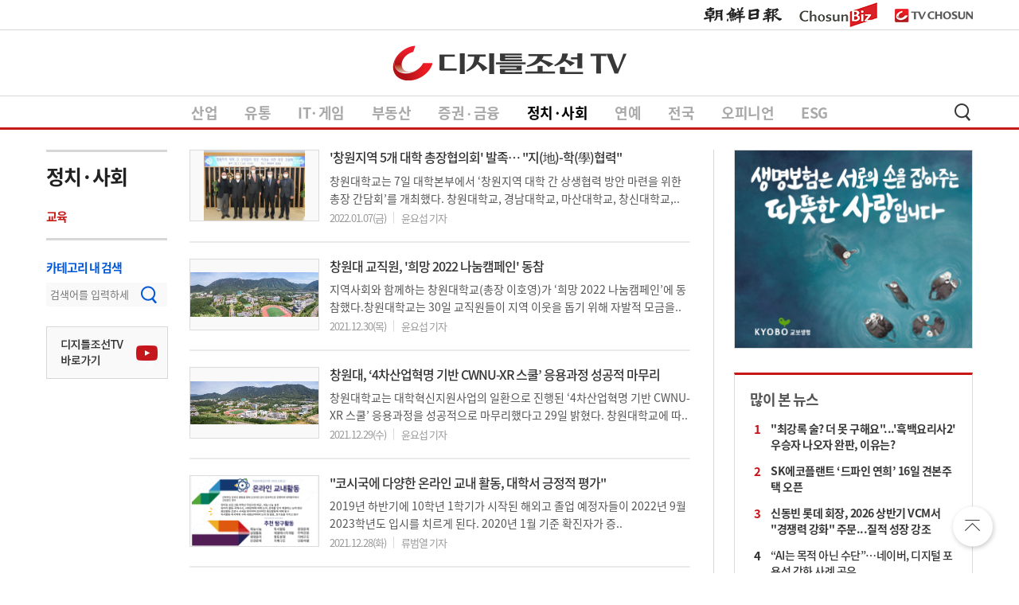

--- FILE ---
content_type: text/html
request_url: http://businessnews.chosun.com/svc/list/news_list.html?catid=D1&pn=9
body_size: 27548
content:
<!DOCTYPE html>
<html lang="en">
<head>

<!-- Global site tag (gtag.js) - Google Analytics -->
<script async src="https://www.googletagmanager.com/gtag/js?id=G-03LKZTB6XC"></script>
<script>
  window.dataLayer = window.dataLayer || [];
  function gtag(){dataLayer.push(arguments);}
  gtag('js', new Date());

  gtag('config', 'G-03LKZTB6XC');
</script>

    <!-- head -->
    <title>디지틀조선TV</title>
    <link rel="shortcut icon" href="//image.dizzo.com/business/images/common//dt.png">
    <meta http-equiv="X-UA-Compatible" content="IE=edge,chrome=1" />
    <meta http-equiv="Content-Type" content="text/html; charset=utf-8" />
    <meta name="viewport" content="width=device-width, initial-scale=1.0, maximum-scale=1.0, minimum-scale=1.0, user-scalable=no">
    <meta name="Keywords" content="디지틀조선TV">
    <meta name="description" content="디지틀조선TV">
    <meta name="Author" content="디지틀조선TV">
    <meta name="Copyright" content="디지틀조선TV">
    <meta name="format-detection" content="telephone=no, address=no, email=no">
    <meta name="referrer" content="no-referrer-when-downgrade"> 
    <link rel="canonical" href="https://www.dizzotv.com/svc/list/news_list.html?catid=D1" />
    <link href="https://fonts.googleapis.com/css?family=Noto+Sans" rel="stylesheet">
    <link rel="stylesheet" type="text/css" href="//image.dizzo.com/business/css/common_2109.css" />
    <link rel="stylesheet" type="text/css" href="//image.dizzo.com/business/css/layout_2109.css" />
    <link rel="stylesheet" type="text/css" href="//image.dizzo.com/business/css/main_2109.css" />
    <link rel="stylesheet" type="text/css" href="//image.dizzo.com/business/css/slick.css"/>
    <link rel="stylesheet" type="text/css" href="//image.dizzo.com/business/css/jquery.mCustomScrollbar.min.css"/>
    <script type="text/javascript" src="//image.dizzo.com/business/js/jquery-1.11.3.min.js"></script>
    <script type="text/javascript" src="//image.dizzo.com/business/js/jquery.mCustomScrollbar.concat.min.js"></script>
    <script type="text/javascript" src="//image.dizzo.com/business/js/jquery.easing.1.3.js"></script>
    <script type="text/javascript" src="//image.dizzo.com/business/js/slick.js"></script>
    <script type="text/javascript" src="//image.dizzo.com/business/js/header_2109.js"></script>
    <script type="text/javascript" src="//image.dizzo.com/business/js/footer_2109.js"></script>
    <script type="text/javascript" src="//image.dizzo.com/business/js/ui_2109.js"></script>
    <script data-ad-client="ca-pub-5849164528655519" async src="//pagead2.googlesyndication.com/pagead/js/adsbygoogle.js"></script>
    <script type="text/javascript" src="//image.dizzo.com/business/js/list_article.js"></script> 
    <!-- //head -->
</head>
<body>
<script type="text/javascript">
    function firstChk(){
        var w = window.innerWidth
        || document.documentElement.clientWidth
        || document.body.clientWidth;

        var h = window.innerHeight
        || document.documentElement.clientHeight
        || document.body.clientHeight;
        
        if (1050 < w){
            document.getElementsByTagName('body')[0].className = 'web'
        } else if (w <= 1050){
            document.getElementsByTagName('body')[0].className = 'mobile';
        }
    }
    firstChk();

    var CatID  = "D1";
</script>

<!-- skipNavi -->
<div class="skipNavi">
    <ul>
        <li><a href="#header">주메뉴 바로가기</a></li>
        <li><a href="#container">본문 바로가기</a></li>
        <li><a href="#footer">하단메뉴 바로가기</a></li>
    </ul>
</div>
<!-- //skipNavi -->

<div id="wrap" class="newslist sub_page">
     <!-- header -->
    <div id="header">
    </div>
    <div class="search_wrap" id="searchArea">
    </div>
    <hr class="onlyMobile" />
    <!-- //header -->

    <div id="container">
        <div class="content clearfix">
            <!-- 좌측영역 -->
            <div class="asideWrap onlyWeb">
                <div class="lnb_group">
                    <h2 class="h2_tit arr"><a href="/svc/list/news_list.html?catid=D">정치·사회</a></h2>
                    <ul class="h3_tit">
                        <li class="on"><a href="/svc/list/news_list.html?catid=D1">교육</a></li>
                    </ul>
                </div>
                <div class="side_search">
                    <p class="tit">카테고리 내 검색</p>
                    <div class="searchBox">
                        <form name="_search" method="get" action="/svc/list/search_list.html" onsubmit="goSearch('_search'); return false;" style="margin:0px">
                            <input type="hidden" name="program" value="">
                            <input type="hidden" name="catname" value="교육">
                            <input type="search" name="query" id="glb_sch" style="ime-mode:active" placeholder="검색어를 입력하세요." value="" />
                            <a href="javascript:goSearch('_search');" class="go_sch" title="검색"></a>
                        </form>
                    </div>
                </div>
                <div class='dz_youtube'>
                    <a href="https://www.youtube.com/c/dcbntv" target="_blank"><img src="//image.dizzo.com/main/images/dz_youtube.jpg" alt="디지틀조선TV 유튜브"></a>
                </div>
            </div>
            <!-- //좌측영역 -->

            <!-- 우측영역 -->
            <div class="conWrap">
                
                <div class="news_listBottom">
                    <!-- 뉴스리스트 -->
                    <div class="news_listArea2">
                        <ul class="out_list">
                            <li class="list hor">
                                <a href="/site/data/html_dir/2022/01/07/2022010780215.html">
                                    <div class="thumb">
                                        <img src="https://www.dizzotv.com/site/data/img_dir/2022/01/07/2022010780215_thumb.jpg" alt="">
                                    </div>
                                    <div class="txt_group">
                                        <p class="tit ellipsis">'창원지역 5개 대학 총장협의회' 발족… "지(地)-학(學)협력"</p>
                                        <p class="txt">창원대학교는 7일 대학본부에서 ‘창원지역 대학 간 상생협력 방안 마련을 위한 총장 간담회’를 개최했다. 창원대학교, 경남대학교, 마산대학교, 창신대학교,..</p>
                                        <div class="write">
                                            <span class="date">2022.01.07(금)</span>
                                            <span class="name">윤요섭 기자</span>
                                        </div>
                                    </div>
                                </a>
                            </li>
                            <li class="list hor">
                                <a href="/site/data/html_dir/2021/12/30/2021123080169.html">
                                    <div class="thumb">
                                        <img src="https://www.dizzotv.com/site/data/img_dir/2021/12/30/2021123080169_thumb.jpg" alt="">
                                    </div>
                                    <div class="txt_group">
                                        <p class="tit ellipsis">창원대 교직원,  '희망 2022 나눔캠페인' 동참 </p>
                                        <p class="txt">지역사회와 함께하는 창원대학교(총장 이호영)가 ‘희망 2022 나눔캠페인’에 동참했다.창원대학교는 30일 교직원들이 지역 이웃을 돕기 위해 자발적 모금을..</p>
                                        <div class="write">
                                            <span class="date">2021.12.30(목)</span>
                                            <span class="name">윤요섭 기자</span>
                                        </div>
                                    </div>
                                </a>
                            </li>
                            <li class="list hor">
                                <a href="/site/data/html_dir/2021/12/29/2021122980068.html">
                                    <div class="thumb">
                                        <img src="https://www.dizzotv.com/site/data/img_dir/2021/12/29/2021122980068_thumb.jpg" alt="">
                                    </div>
                                    <div class="txt_group">
                                        <p class="tit ellipsis">창원대, ‘4차산업혁명 기반 CWNU-XR 스쿨’ 응용과정 성공적 마무리</p>
                                        <p class="txt">창원대학교는 대학혁신지원사업의 일환으로 진행된 ‘4차산업혁명 기반 CWNU-XR 스쿨’ 응용과정을 성공적으로 마무리했다고 29일 밝혔다. 창원대학교에 따..</p>
                                        <div class="write">
                                            <span class="date">2021.12.29(수)</span>
                                            <span class="name">윤요섭 기자</span>
                                        </div>
                                    </div>
                                </a>
                            </li>
                            <li class="list hor">
                                <a href="/site/data/html_dir/2021/12/28/2021122880153.html">
                                    <div class="thumb">
                                        <img src="https://www.dizzotv.com/site/data/img_dir/2021/12/28/2021122880153_thumb.jpg" alt="">
                                    </div>
                                    <div class="txt_group">
                                        <p class="tit ellipsis">"코시국에 다양한 온라인 교내 활동, 대학서 긍정적 평가"</p>
                                        <p class="txt">2019년 하반기에 10학년 1학기가 시작된 해외고 졸업 예정자들이 2022년 9월 2023학년도 입시를 치르게 된다. 2020년 1월 기준 확진자가 증..</p>
                                        <div class="write">
                                            <span class="date">2021.12.28(화)</span>
                                            <span class="name">류범열 기자</span>
                                        </div>
                                    </div>
                                </a>
                            </li>
                            <li class="list hor">
                                <a href="/site/data/html_dir/2021/12/27/2021122780138.html">
                                    <div class="thumb">
                                        <img src="https://www.dizzotv.com/site/data/img_dir/2021/12/27/2021122780138_thumb.jpg" alt="">
                                    </div>
                                    <div class="txt_group">
                                        <p class="tit ellipsis">창원대 이호영 총장,충북대 김수갑 총장 만나… 전국 국·공립대 운영·발전 방향 논의</p>
                                        <p class="txt">창원대학교는 이호영 총장과 충북대학교 김수갑 총장이 충북대학교에서 회의를 갖고 전국 국·공립대학교 총장협의회의 향후 운영 및 발전 방향 등에 관한 회의를..</p>
                                        <div class="write">
                                            <span class="date">2021.12.27(월)</span>
                                            <span class="name">윤요섭 기자</span>
                                        </div>
                                    </div>
                                </a>
                            </li>
                        </ul>
                        <!-- 모바일 AD  -->
                        <li>
                            <hr class="onlyMobile" />
                            <div class="mobile_AD onlyMobile">
                                <img src="//image.dizzo.com/main/images//mdz_youtube.jpg" alt="디지틀조선TV 유튜브">
                            </div>
                            <hr class="onlyMobile" />
                        </li>
                        <!-- //모바일 AD  -->
                        <ul class="out_list">
                            <li class="list hor">
                                <a href="/site/data/html_dir/2021/12/24/2021122480156.html">
                                    <div class="thumb">
                                        <img src="https://www.dizzotv.com/site/data/img_dir/2021/12/24/2021122480156_thumb.jpg" alt="">
                                    </div>
                                    <div class="txt_group">
                                        <p class="tit ellipsis">창원대, 경남콘텐츠기업지원센터 협업 ‘밋업데이’ 성료</p>
                                        <p class="txt">창원대학교 미래융합대학 문화테크노학과는 경남콘텐츠기업지원센터와 연계한 ‘지속가능한 문화기술의 미래’를 위한 밋업데이를 성공리에 개최했다고 24일 밝혔다...</p>
                                        <div class="write">
                                            <span class="date">2021.12.24(금)</span>
                                            <span class="name">윤요섭 기자</span>
                                        </div>
                                    </div>
                                </a>
                            </li>
                            <li class="list hor">
                                <a href="/site/data/html_dir/2021/12/23/2021122380085.html">
                                    <div class="thumb">
                                        <img src="https://www.dizzotv.com/site/data/img_dir/2021/12/23/2021122380085_thumb.jpg" alt="">
                                    </div>
                                    <div class="txt_group">
                                        <p class="tit ellipsis">창원대, '2021 CPU, 특허전략수립부문 우수상'에 안현규 학생</p>
                                        <p class="txt">창원대학교 자연과학대학 생물학화학융합학부 화학트랙은 안현규 학생(16학번)이 ‘2021 CPU(캠퍼스 특허 유니버시아드)’에서 특허전략수립부문 우수상을 ..</p>
                                        <div class="write">
                                            <span class="date">2021.12.23(목)</span>
                                            <span class="name">윤요섭 기자</span>
                                        </div>
                                    </div>
                                </a>
                            </li>
                            <li class="list hor">
                                <a href="/site/data/html_dir/2021/12/22/2021122280090.html">
                                    <div class="thumb">
                                        <img src="https://www.dizzotv.com/site/data/img_dir/2021/12/22/2021122280090_thumb.jpg" alt="">
                                    </div>
                                    <div class="txt_group">
                                        <p class="tit ellipsis">창원대, 대형 가스터빈 S1모델 성능시험 성공</p>
                                        <p class="txt">창원대학교 신소재공학부 ‘재료강도 및 계면제어 연구실’이 두산중공업 차세대 가스터빈 기술협력 대학연구실로 선정돼 초청행사를 가졌다고 22일 밝혔다.이날 ..</p>
                                        <div class="write">
                                            <span class="date">2021.12.22(수)</span>
                                            <span class="name">윤요섭 기자</span>
                                        </div>
                                    </div>
                                </a>
                            </li>
                            <li class="list hor">
                                <a href="/site/data/html_dir/2021/12/20/2021122080215.html">
                                    <div class="thumb">
                                        <img src="https://www.dizzotv.com/site/data/img_dir/2021/12/20/2021122080215_thumb.jpg" alt="">
                                    </div>
                                    <div class="txt_group">
                                        <p class="tit ellipsis">창원대, 해성 디에스(주) 조병학 대표이사 '앙트레프레너십' 초청 특강</p>
                                        <p class="txt">창원대학교는 기업가정신 전문가 초청특강으로 지역기업인 해성디에스(주) 조병학 대표이사의 ‘해성디에스의 앙트레프레너십’ 강연회를 개최했다고 20일 밝혔다...</p>
                                        <div class="write">
                                            <span class="date">2021.12.20(월)</span>
                                            <span class="name">윤요섭 기자</span>
                                        </div>
                                    </div>
                                </a>
                            </li>
                            <li class="list hor">
                                <a href="/site/data/html_dir/2021/12/20/2021122080146.html">
                                    <div class="thumb">
                                        <img src="https://www.dizzotv.com/site/data/img_dir/2021/12/20/2021122080146_thumb.jpg" alt="">
                                    </div>
                                    <div class="txt_group">
                                        <p class="tit ellipsis">"꾸준한 독서습관, 명문대 합격가능성 높아진다"</p>
                                        <p class="txt">스마트폰의 보급, 영상기술의 초고속 성장으로 독서를 한다는 것은 수많은 유혹을 이겨내고 마주해야 하는 영역이 됐다. 그러나 독서는 여전히 대입에서 핵심적..</p>
                                        <div class="write">
                                            <span class="date">2021.12.20(월)</span>
                                            <span class="name">류범열 기자</span>
                                        </div>
                                    </div>
                                </a>
                            </li>
                        </ul>
                        <!-- 모바일 AD  -->
                        <li>
                            <hr class="onlyMobile" />
                            <div class="mobile_AD onlyMobile">
                                <script async src="https://pagead2.googlesyndication.com/pagead/js/adsbygoogle.js?client=ca-pub-5849164528655519"
                                crossorigin="anonymous"></script>
                                <!-- 디지틀조선TV 모바일 중간(100*50) -->
                                <ins class="adsbygoogle"
                                        style="display:inline-block;width:100%;height:50px"
                                        data-ad-client="ca-pub-5849164528655519"
                                        data-ad-slot="1959569140"></ins>
                                <script>
                                        (adsbygoogle = window.adsbygoogle || []).push({});
                                </script>
                            </div>
                            <hr class="onlyMobile" />
                        </li>
                        <!-- //모바일 AD  -->

                        <div class="pagingArea onlyWeb"><span class="prev"><a style="text-decoration:none;cursor:default"><em class="hdTxt">이전</em></a></span> <a href="/svc/list/news_list.html?catid=D1&pn=1">1</a> <a href="/svc/list/news_list.html?catid=D1&pn=2">2</a> <a href="/svc/list/news_list.html?catid=D1&pn=3">3</a> <a href="/svc/list/news_list.html?catid=D1&pn=4">4</a> <a href="/svc/list/news_list.html?catid=D1&pn=5">5</a> <a href="/svc/list/news_list.html?catid=D1&pn=6">6</a> <a href="/svc/list/news_list.html?catid=D1&pn=7">7</a> <a href="/svc/list/news_list.html?catid=D1&pn=8">8</a> <a style="text-decoration:none;cursor:default" class="current">9</a> <a href="/svc/list/news_list.html?catid=D1&pn=10">10</a> <span class="next"><a href="/svc/list/news_list.html?catid=D1&pn=11"><em class="hdTxt">다음</em></a></span></div>            
                        <div class="pagingArea onlyMobile"><span class="prev"><a href="/svc/list/news_list.html?catid=D1&pn=5"><em class="hdTxt">이전</em></a></span> <a href="/svc/list/news_list.html?catid=D1&pn=6">6</a> <a href="/svc/list/news_list.html?catid=D1&pn=7">7</a> <a href="/svc/list/news_list.html?catid=D1&pn=8">8</a> <a style="text-decoration:none;cursor:default" class="current">9</a> <a href="/svc/list/news_list.html?catid=D1&pn=10">10</a> <span class="next"><a href="/svc/list/news_list.html?catid=D1&pn=11"><em class="hdTxt">다음</em></a></span></div>
                    </div>
                    <!-- //뉴스리스트 -->

                    <!-- 모바일 오늘의뉴스 -->
                    <div class="today_group mobile onlyMobile">
                        <div class="m_secTit">오늘의 인기기사 <a href="http://www.dizzotv.com/svc/list/news_list.html?catid=2" class="more">더보기</a></div>
                        <div class="today_news">
                            <ol></ol>
                        </div>
                    </div>
                    <!-- //모바일 오늘의뉴스 -->

                    <!-- 주요뉴스 -->
                    <div class="news_rightArea onlyWeb">
                        <div class="today_group">
                            <!--배너영역 js파일로 따로 분리하기(메인/리스트/기사면)-->
                            <!---div class="banner_box ran1">
                                <a href="http://www.kyobo.co.kr" target="_blank"><img src="//image.dizzo.com/business/images/common/kyobo_271x315.jpg" width="267" height="310" alt=""/></a>
                            </div-->
                            <div id="list_article"></div>

                            <div class="today_news">
                                <!--h4>최신기사</h4-->
                                <h4>많이 본 뉴스</h4>
                                <ol></ol>
                            </div>
                        </div>
                    </div>
                    <!-- //주요뉴스 -->
                    <script type="text/javascript">
  	function _getRankingNews () {
		var _now = new Date(), _tot = 10, _tot_mobile = 5
					, _rss = '/rank/btv/index/index.xml?v='+(_now/(1000*60*30)).toFixed(1);
		$.ajax({
			url: _rss
			, type: 'GET'
			, async: true
			, dataType: 'xml'
			, success: function(xmlData){
				try {
					var items = $(xmlData).find("item");
					if (items == null || items.length == 0) return;

					var _tmp = '', _html = '', _html_mobile = '', _idx = 0;
					for (var no = 0; no < items.length; no++) {
						var title_element = $(items[no]).children("title")
											, link_element = $(items[no]).children("link");
						var _title = $(title_element).text()
									, _link = $(link_element).text();

						//_tmp = '<li' + (_idx < 3 ? ' class="point"' : '') + '><a href="' + _link + '" class="ellipsis"><em>' + (_idx+1) + '</em>' + _title + '</a></li>';
						if (_idx < _tot) 
							_html += '<li' + (_idx < 3 ? ' class="point"' : '') + '><a href="' + _link + '"><em>' + (_idx+1) + '</em>' + _title + '</a></li>';
						if (_idx < _tot_mobile)
							_html_mobile += '<li' + (_idx < 3 ? ' class="point"' : '') + '><a href="' + _link + '" class="ellipsis"><em>' + (_idx+1) + '</em>' + _title + '</a></li>';

						_idx++;
						if (_idx >= _tot && _idx >= _tot_mobile) break;
					}
					$('div[class="news_rightArea onlyWeb"] .today_news ol').html(_html);
					$('div[class="today_group mobile onlyMobile"] .today_news ol').html(_html_mobile);
				}
				catch (e) {}
			}
			, error: function(status, error) {
			}
		});
	}

	_getRankingNews();	
	
                  function _getLatestNews () {
                        var _now = new Date(), _rss = '/site/data/rss/rss.xml?v='+(_now/(1000*60*30)).toFixed(1), _tot = 10, _tot_mobile = 5;
                        $.ajax({
                            url: _rss
                            , type: 'GET'
                            , async: true
                            , dataType: 'xml'
                            , success: function(xmlData){
                                try {
                                    var items = $(xmlData).find("item");
                                    if (items == null || items.length == 0) return;

                                    var _html = '', _html_mobile = '', _idx = 0;
                                    for (var no = 0; no < items.length; no++) {
                                        var title_element = $(items[no]).children("title")
                                            , link_element = $(items[no]).children("link");
                                        var _title = $(title_element).text()
                                            , _link = $(link_element).text();

                                        if (_idx < _tot)
                                        	_html += '<li' + (_idx < 3 ? ' class="point"' : '') + '><a href="' + _link + '"><em>' + (_idx+1) + '</em>' + _title + '</a></li>';
                                        if (_idx < _tot_mobile)
                                        	_html_mobile += '<li' + (_idx < 3 ? ' class="point"' : '') + '><a href="' + _link + '" class="ellipsis"><em>' + (_idx+1) + '</em>' + _title + '</a></li>';
                                        _idx++;
                                        if (_idx >= _tot && _idx >= _tot_mobile) break;
                                    }
                                    $('div[class="news_rightArea onlyWeb"] .today_news ol').html(_html);
                                    $('div[class="today_group mobile onlyMobile"] .today_news ol').html(_html_mobile);
                                }
                                catch (e) {}
                            }
                            , error: function(status, error) {
                            }
                        });
                    }
                    //_getLatestNews ();
                    </script>
                </div>
            </div>
            <!-- //우측영역 -->
        </div>
    </div>
    
    <!-- footer  -->
    <div id="footer"></div>
    <!-- //footer -->
</div>

<script type="text/javascript">
    //랜덤
    $(function(){
        var _this1 = $('.banner_box.ran1 a');
        var banLen1 = _this1.length;
        var random1 = Math.floor(Math.random() * banLen1) + 1;
        $(_this1).eq(random1-1).css({'display':'block'});

        var _this2 = $('.banner_box.ran2 a');
        var banLen2 = _this2.length;
        var random2 = Math.floor(Math.random() * banLen2) + 1;
        $(_this2).eq(random2-1).css({'display':'block'});
    });
</script>
</body>
</html>


--- FILE ---
content_type: text/html; charset=utf-8
request_url: https://www.google.com/recaptcha/api2/aframe
body_size: 267
content:
<!DOCTYPE HTML><html><head><meta http-equiv="content-type" content="text/html; charset=UTF-8"></head><body><script nonce="PAuFryHvLCKPZrAdFVsluw">/** Anti-fraud and anti-abuse applications only. See google.com/recaptcha */ try{var clients={'sodar':'https://pagead2.googlesyndication.com/pagead/sodar?'};window.addEventListener("message",function(a){try{if(a.source===window.parent){var b=JSON.parse(a.data);var c=clients[b['id']];if(c){var d=document.createElement('img');d.src=c+b['params']+'&rc='+(localStorage.getItem("rc::a")?sessionStorage.getItem("rc::b"):"");window.document.body.appendChild(d);sessionStorage.setItem("rc::e",parseInt(sessionStorage.getItem("rc::e")||0)+1);localStorage.setItem("rc::h",'1768551900450');}}}catch(b){}});window.parent.postMessage("_grecaptcha_ready", "*");}catch(b){}</script></body></html>

--- FILE ---
content_type: text/css
request_url: http://image.dizzo.com/business/css/layout_2109.css
body_size: 75256
content:
@charset "utf-8";

/**
common layout css
**/
/* wrap */
#wrap {position:relative; min-width:320px; width:100%; -webkit-box-sizing:border-box; -moz-box-sizing:border-box; -o-box-sizing:border-box; -ms-box-sizing:border-box; box-sizing:border-box;}
#overlay1 {position:fixed; left:0; top:0; width:100%; height:100%; min-height:100%; opacity:0.75; filter:alpha(opacity=75); background:#000000; z-index:998;}
#sch_cover {position:absolute; left:0; top:0; width:100%; height:100%; min-height:100%; opacity:0.6; filter:alpha(opacity=6); background:#fff; z-index:9;}

/* container, content */
#container {position: relative; width:100%;}
body.fix #container {margin-top:125px;}
#container .content {max-width: 1041px; min-height:700px; margin: 0 auto; padding-top:40px;}
#container .content.wide {width:100%; max-width:unset;}
@media all and (max-width:1050px) {
	#container .content {width:100%; padding-top:0;}
}

/* header */
#header {position: relative; width:100%; z-index: 11;background: #fff;}
#header .promo_banner_wrap {position: relative; height:95px;}
#header .promo_banner_wrap .banner_box {display:block; width:100%; height:95px; background:#000 url(//image.dizzo.com/business/img/common/sk_1920x95.png) no-repeat center top; background-size:auto 95px;}
#header .promo_banner_wrap .today_close {overflow:hidden; position: absolute; right: 50%; top: 42px; z-index: 10; padding-right: 14px; margin-right: -680px; font-size: 13px; color: #fff; background: url(//image.dizzo.com/business/img/common/icon_close1.png) right 4px no-repeat;}
#header .promo_banner_wrap .today_close input {position:absolute; right:-9999px; top:-9999px;}
body.fix #header {position: fixed;top:0;left:0;}

/*220204 최상단추가*/
#header .headerTopContaioner {position:relative; width:auto; height:31px; padding:3px 0;}
#header .headerTopContaioner .logoWrap {width:100%; height:100%;}
#header .headerTopContaioner .logotop {position:relative; width:100%; max-width:1164px; height:31px; margin:0 auto; text-align: right;}
#header .headerTopContaioner .logotop .img {display:inline-block; margin-left:20px; vertical-align: middle;}
#header .headerTopContaioner .logotop .img .onlyWeb { width:98px; }
#header .headerTopContaioner .logotop .img .onlyMobile { width:70px; }
body.fix #header .headerTopContaioner {display: none;}

#header .headerContainer {position:relative;width:auto;height:125px;margin:0 auto;background:url(//image.dizzo.com/business/img/common/bg_header2.gif) repeat-x 0 bottom; border-top:1px solid #d7d7d7;}
#header .headerContainer .logoWrap {border-bottom: 1px solid #d7d7d7;}
#header .headerContainer .logo {position:relative;width:100%;max-width:1164px;height:82px;margin:0 auto;text-align: center;}
#header .headerContainer .logo .img {display:inline-block;}

/*250616 30주년로고 추가로인한 링크 수정*/
#header .headerContainer .logo .img {position:relative;}
#header .headerContainer .logo .img #logo_link1 { display:inline-block; width:24%; height:100%; position:absolute; top:0; left:0; }
#header .headerContainer .logo .img #logo_link2 { display:inline-block; width:75%; height:100%; position:absolute; top:0; right:0; }

#header .headerContainer .logo2 {position:absolute; right:0; top:0;}
body.fix #header .headerContainer {height:50px;}
body.fix #header .headerContainer .logo {height:47px;}
body.fix #header .headerContainer .logo img {width:147px;}
/*body.fix #header .headerContainer .logo img {width:180px;} 260105 수정*/
@media all and (max-width:1050px) {
    #header .headerTopContaioner {padding:3px 3px;}
    #header .headerTopContaioner .logotop .img {margin-left:10px; }
	#header .headerTopContaioner .logotop .img:nth-child(1) .onlyMobile { position:absolute; left:3px; top:6px; }	
	#header .logoWrap {position: relative;}	
	#header .logoWrap .m_gnb {position: absolute;left:12px;top:18px;width:17px;height:14px;background:url('//image.dizzo.com/main/images/m_gnb_close.png') no-repeat 0 0/cover;}
	#header .logoWrap .m_gnb.on {background-image: url('//image.dizzo.com/main/images/m_gnb_on.png');}
    /*#header .logoWrap .search_area .view_sch {display:block;width: 23px;height:23px;background: url('//image.dizzo.com/main/images/mo_search.png') 0 0 no-repeat;}*/
	#header .logoWrap .search_area {top:12.5px;right:10px;width:18px;height:20px;}
	#header .logoWrap .search_area .view_sch { width:18px;height:20px;background: url('//image.dizzo.com/main/images/top_search2.png') 0 0 no-repeat; }
	/* #header .logoWrap .view_sch {display: block;position: absolute;right:12px;top:10px;width: 23px;height: 23px;background: url('//image.dizzo.com/business/img/common/icon_search4.png') 0 0 no-repeat;} */
	#header .logoWrap .close_sch {display: none;}
	#header .logoWrap .open .view_sch {display: none;}
	#header .logoWrap .open .close_sch {display: block; width:17px;height:15px; background: url('//image.dizzo.com/main/images/mo_search_close.png') 0 0 no-repeat; /*position: absolute;right:12px;top:10px;width: 23px;height: 23px;background: url('../img/icon_close5.png') no-repeat 0 0;*/}
	.m_gnbWarp {position: fixed;left:-100%;top:79px;width:83%;border:1px solid #d7d7d7;background: #f9f9f9;transition:left .5s ease;}
	.m_gnbWarp ul {padding:0 0 33px 23px;}
	.m_gnbWarp ul li {margin-top: 15px;}
	.m_gnbWarp ul li a {font-size: 18px;font-weight: 500;color:#383838;}
	.m_gnbWarp ul.m_sub {padding:0 0 0 10px;}
	.m_gnbWarp ul.m_sub li a {font-size: 15px;font-weight: 300; color:#383838;}
	.m_gnbWarp ul.mul:after { display:block; content:''; clear:both; }
	.m_gnbWarp ul.mul li { position:relative; float:left; padding:0 15px; }
	.m_gnbWarp ul.mul li:after { position:absolute; top:4px; right:0; width:1px; height:16px; background:#797979; content:''; }
	.m_gnbWarp ul.mul li:first-child { padding-left:0; }
	.m_gnbWarp ul.mul li:last-child:after { display:none; }
	.m_gnbWarp ul.mul .m_sub_border { height:24px; width:1px; background-color:#797979; }
	body.gnb_open .m_gnbWarp {left:0;}
}

#header .headerContainer .gnbWrap {position: relative;width:100%;max-width:1164px; margin:0 auto;}
#header .headerContainer .gnbMenu {text-align: center;font-size: 0;}
#header .headerContainer .gnbMenu .depth1_menu {display: inline-block;min-width:782px;}
#header .headerContainer .gnbMenu .depth1_menu .depth1_list {position:relative; float: left; margin-right:34px;}
#header .headerContainer .gnbMenu .depth1_menu .depth1_list .menu_tit {display: block; line-height:42px; font-size: 18px; font-weight: 700; color:#383838;letter-spacing:-0.5px;}
.sub_page #header .headerContainer .gnbMenu .depth1_menu .depth1_list.on .menu_tit {color:#000 !important;}
.sub_page #header .headerContainer .gnbMenu .depth1_menu .depth1_list:not(.on) .menu_tit {color:#a9a9a9; }
#header .headerContainer .gnbMenu .depth1_menu .depth1_list:last-child {margin-right:0;}
/*250616 창립30주년 추가*/
#header .headerContainer .gnbMenu .depth1_menu .depth1_list #newtit { color:#c51a18;  }
#header .headerContainer .gnbMenu .depth1_menu .depth1_list.on #newtit { color:#c51a18 !important; }

#header .headerContainer .gnbMenu .depth1_menu .depth1_list.last {margin-right:0; padding-left:10px; background:url(//image.dizzo.com/business/img/common/bar_1x15_gray.gif) 0 center no-repeat;}
#header .headerContainer .gnbMenu .depth1_menu .depth1_list.last .menu_tit {padding:0 47px 0 15px; background:url(//image.dizzo.com/business/img/common/arr_down2.gif) 95px center no-repeat; border: 1px solid #fff;}
#header .headerContainer .gnbMenu .depth1_menu .depth1_list.last .menu_close {display:none; position:absolute; right:10px; top:12px;}
#header .headerContainer .gnbMenu .depth2_menu {display:none; position:absolute; left:10px; top:34px;width:130px; border:1px solid #dbdbdb; background:#fff; z-index:10;}
#header .headerContainer .gnbMenu .depth2_menu ul {width:121px; padding: 10px 0;}
#header .headerContainer .gnbMenu .depth2_menu .depth2_list {padding: 0 13px;}
#header .headerContainer .gnbMenu .depth2_menu .depth2_list a {height:30px; line-height:30px; font-size:14px; color:#111; letter-spacing: -1px;}
#header .headerContainer .gnbMenu .depth2_menu .depth2_list a:hover {border-bottom:1px solid #111;}
#header .headerContainer .gnbMenu .depth1_menu .depth1_list.open .menu_tit {border:1px solid #dbdbdb; background:none;}
#header .headerContainer .gnbWrap .m_depth2_menu {display: none;}
body.fix #header .headerContainer .gnbWrap {display: none;}

.logoWrap .search_area {position:absolute;right:0;top:92px;width:23px;height:23px;z-index:30;}
body.web.fix .logoWrap .search_area {top:10px;}
.logoWrap .search_area .view_sch {display:block;width: 23px;height:23px;background: url('//image.dizzo.com/main/images/top_search.png') 0 0 no-repeat;}
.logoWrap .search_area .close_sch {display:none;width:23px;height:23px; background: url('//image.dizzo.com/main/images/icon_close5.png') 0 0 no-repeat;}
.logoWrap .search_area.open .view_sch {display: none;}
.logoWrap .search_area.open .close_sch {display: block;}

.search_wrap {position: relative; width: 100%;}
.glb_searchBox {position: absolute;left:0;top:-145px;z-index:10;width: 100%; height: 100px; text-align: center; font-weight: 300; background: #f9f9f9;opacity: 0;filter:alpha(opacity=0);}
.glb_searchBox input {width: 770px; height: 48px; line-height: 48px; margin:27px 0 auto; padding: 0 60px 0 30px; font-size: 18px; color: #adacac;background: #fff;border-radius: 24px;outline:none;}
.glb_searchBox input::-webkit-input-placeholder{color:#adacac;}
.glb_searchBox input::-moz-placeholder{color:#adacac;}
.glb_searchBox input:-moz-placeholder{color:#adacac;}
.glb_searchBox input:-ms-input-placeholder {color:#adacac;}
.glb_searchBox .go_sch {position: absolute; left: 50%; top: 39px; width: 23px; height: 23px; margin-left: 338px; background: url(//image.dizzo.com/main/images/mo_search_bar.png) 0 0 no-repeat;}
.search_wrap.search_on .glb_searchBox {top:0;opacity: 1; filter:alpha(opacity=100);}
body.web.fix .search_wrap.search_on .glb_searchBox {position:fixed;top:44px;}
.search_wrap.search_on .view_sch {display:none;}
.search_wrap.search_on .close_sch {display:block;}
body.fix .search_area .view_sch {top:-70px;}
body.fix .search_area .close_sch {top:-70px;}
@media all and (max-width:1050px) {
	#header .headerContainer {width: 100%; height: auto; background:none;}
	#header .headerContainer .logo {height: auto;font-size: 0;}
	#header .headerContainer .logo img {width:160px;}
	body.fix #header .headerContainer .logo img {width:160px;}
	#header .headerContainer .gnbMenu {overflow-x: auto;position: relative; left: inherit; top: inherit; width:100%; padding: 0 12px;}
	#header .headerContainer .gnbMenu .depth1_menu {min-width:701px;width: auto; white-space: nowrap; padding: 0;}
	#header .headerContainer .gnbMenu .depth1_menu .depth1_list {margin-right:24px;}
	#header .headerContainer .gnbMenu .depth1_menu .depth1_list .menu_tit {position: relative; height: 40px; line-height: 40px; font-size:15px;}
	#header .headerContainer .gnbMenu .depth1_menu .depth1_list.current .menu_tit:after {content:''; display: block; position: absolute; left: 50%; bottom: 0; width: 20px; height: 1px; margin-left: -10px; background: #df1220;}
	#header .headerContainer .gnbMenu .depth1_menu .depth1_list.last {background:none; padding:0;}
	#header .headerContainer .gnbMenu .depth1_menu .depth1_list.last .menu_tit {padding:0; background:none; border:0;}
	#header .headerContainer .gnbMenu .depth1_menu .depth1_list.media .menu_tit {border:0;}
	#header .headerContainer .gnbMenu .depth2_menu {left:0; top:16px; width:100%; border-top:0;}
	#header .headerContainer .gnbMenu .depth2_menu ul {width:100%;}

	#header .headerContainer .gnbWrap {position:relative; width:100%;height: 42px; padding:0; margin:0; background:#fff; border-bottom: 2px solid #c61a18;}
	#header .headerContainer .gnbWrap .arr {position:absolute; top:0; width:12px; height:40px;}
	#header .headerContainer .gnbWrap .move_left {left:0; background:#fff url(//image.dizzo.com/business/img/common/arr_left1.png) center center no-repeat; background-size:8px 14px; }
	#header .headerContainer .gnbWrap .move_right {right:0; background:#fff url(//image.dizzo.com/business/img/common/arr_right1.png) center center no-repeat; background-size:8px 14px; }
	
	#header .headerContainer .gnbWrap .m_depth2_menu {display: none; position: absolute; left: 0; top: 41px; z-index: 20; width: 100%; border: 1px solid #dbdbdb; border-top: 0; background: #fff;}
	#header .headerContainer .gnbWrap .m_depth2_menu ul {padding:12px 0;}
	#header .headerContainer .gnbWrap .m_depth2_menu .depth2_list {text-align: center;}
	#header .headerContainer .gnbWrap .m_depth2_menu .depth2_list a {height: 20px; line-height: 20px; font-size: 12px; font-weight: 600; color: #111;}
	#header .headerContainer .gnbWrap .m_depth2_menu .m_close {position: absolute; right: 10px; top: 10px; width: 11px; height: 11px;}

	.glb_searchBox {}
	.glb_searchBox input {width:80%;}
	.search_wrap.search_on .glb_searchBox {top: -43px;z-index: 20;}
	body.mobile.fix .search_wrap.search_on .glb_searchBox {position:fixed;top: 41px;}
	.glb_searchBox .go_sch {left:inherit;right:3%;}

	body.gnb_open #header .headerContainer .gnbMenu .depth1_menu .depth1_list .menu_tit {color:#a9a9a9 !important;}
	body.gnb_open .sub_page #header .headerContainer .gnbMenu .depth1_menu .depth1_list .menu_tit {color:#a9a9a9 !important;}
}

/* footer */
.mainWrap #footer {margin-top: 40px;}
#footer {padding-top:27px;background: #f9f9f9;}
#footer .footerContainer {position:relative;width: 1164px;margin:0 auto;padding: 0 0 50px 0;letter-spacing:-1px;box-sizing:border-box;}
#footer .footerContainer:after {content:'';display: block;clear: both;}
#footer .footerContainer .addr {font-size: 14px; color: #a7a6a6;font-weight: 300;}
#footer .footerContainer .addr a {font-size: 14px; color: #a7a6a6;font-weight: 300;}
#footer .footerContainer .foot_logo {float: left;}
#footer .footerContainer .copyright {margin: 10px 0 0 0px; font-size: 14px; color: #a7a6a6;font-weight: 300;letter-spacing: -0.5px;}
#footer .footerContainer .foot_sns_share {position:absolute; right:0; top:10px;}
#footer .footerContainer .foot_sns_share li {display: inline-block;margin-left: 10px;}
#footer .footerContainer .foot_sns_share li a {display: block;width: 40px; height: 40px;}
#footer .footerContainer .foot_sns_share li a.youtube {background:url('//image.dizzo.com/main/images/foot_youtube_off.png') no-repeat 0 0;}
#footer .footerContainer .foot_sns_share li a.facebook {background:url('//image.dizzo.com/main/images/foot_facebook_off.png') no-repeat 0 0;}
#footer .footerContainer .foot_sns_share li a.twitter {background-position: -76px 0;}
#footer .footerContainer .foot_sns_share li a.naver {background-position: -114px 0;}
#footer .footerContainer .newsassoci{position:absolute; right:125px; top:30px; width: 143px; height: 31px; }
.family_site {position: absolute;bottom:50px;right:0;height:32px;text-align: left;background: #fff;}
.family_site button {display: block;width:184px;height:32px;padding:0 0 0 16px;border: 1px solid #c7c6c6;font-size: 14px;font-weight: 500;color:#a7a6a6;text-align: left; letter-spacing:0.5px; background: url('//image.dizzo.com/main/images/arr_family_up.png') no-repeat right 0;}
.family_site .list {display: none;position: absolute;left:0;bottom:31px;width:182px;padding-top: 15px;background: #fff;border: 1px solid #c7c6c6;}
.family_site .list li {margin-bottom: 15px;}
.family_site .list li a {display: block;padding-left: 16px;font-size: 14px;font-weight: 400;color:#a7a6a6;}
.family_site.on button {background-image: url('//image.dizzo.com/main/images/arr_family_down.png');}
.family_site.on .list  {display: block;}
.foot_menu {float:left; margin:5px 0 0 80px;letter-spacing: 0px;}
.foot_menu .menu {overflow:hidden; margin-top: 10px; padding-top: 10px; border-top: 1px solid #d9d9d9;}
.foot_menu .menu li {float:left;}
.foot_menu .menu a {font-size:13px; color:#777;}
.foot_util {margin-top: 30px;}
.foot_util ul {overflow: hidden;padding-top: 3px;}
.foot_util li {float:left;}
.foot_util li.last {margin:-3px  0 0 20px;padding-bottom: 2px;}
.foot_util li a {font-size: 14px;font-weight: 500;color:#888787;}
.foot_util li a em {color:#c4c4c4;}
.page_top {position: fixed;right:2%;bottom:25px;z-index: 50;width:62px;height:62px;margin:0 0 0 526px;}
.page_top a {display: block;width:100%;height:100%;background:url('//image.dizzo.com/main/images/page_top.png') no-repeat  0 0;}
.page_top a:hover {background-image: url('//image.dizzo.com/main/images/page_top_on.png');}
@media all and (max-width:1050px) {
	.mainWrap #footer {margin-top: 0 !important;}
	#footer {margin-top: 0; padding-top:0; border-top:0; /*background:#f5f5f5;*/}
	/*#footer .footerContainer {width:100%; padding:44px 0 30px 0; border-top: 1px solid #dbdbdb;}*/
	#footer .footerContainer {width:100%; padding:0 0 20px 0;background: #383838;}
	#footer .footerContainer .addr {color:#c0c0c0;}
	#footer .footerContainer .copyright {float: none; padding-top:5px; margin:0; text-align:center; font-size: 11px;}
	#footer .footerContainer .foot_sns_share {display:none;}
	#footer .footerContainer .foot_sns_share {right:inherit; top:10px; width:100%;}
	#footer .footerContainer .foot_sns_share li {display: inline-block; *display: inline; *zoom: 1; width: 24px; height: 24px; margin: 0 1px;}
	#footer .footerContainer .foot_sns_share li a {display: block; width: 100%; height: 100%; background: url(//image.dizzo.com/business/img/common/icon_sns.png) 0 0 no-repeat; background-size: 106px}
	#footer .footerContainer .foot_sns_share li a.youtube {background-position: 0 0;}
	#footer .footerContainer .foot_sns_share li a.facebook {background-position: -27px 0;}
	/*#footer .footerContainer .foot_sns_share li a.twitter {background-position: -76px 0;}*/
	#footer .footerContainer .foot_sns_share li a.naver {background-position: -82px 0;}

	#footer .footerContainer .foot_logo {float:none; margin-top: 0; text-align:center;}
	#footer .footerContainer .foot_logo a {display:inline-block; margin: 0 5px;}
	.foot_menu {float:none; width: 100%; margin:0; padding-top:20px; text-align: center; border-top: 1px solid #dedede;}
	.foot_menu .menu {padding:0 10px; text-align:center;}
	.foot_menu .menu li {display:inline-block; float:none;}
	.foot_menu .menu a {font-size:12px;}
	#footer .footerContainer .tit_desc {padding-top:5px;text-align: center;font-size: 11px;color:#c0c0c0;}

	#footer .foot_mobile {font-size: 13px;font-weight: 100;color:#fff;background: #3a3a3f;text-align: center;padding:20px 0;line-height:22px;}
}

/**
page layout css
**/
/* 메인 */
.mainWrap #container .content {padding-top:30px;}
.secConWrap {position: relative; width: 1041px; margin: 0 auto;}
.secConWrap h2 {line-height: 100%; padding: 32px 0 14px 0; font-size: 22px; font-weight: 600; color: #222;}
@media all and (max-width:1050px) {
	.mainWrap #container .content {padding-top:0;}
	.secConWrap {width:100%;}
	.secConWrap h2 {padding: 13px 15px; font-size: 15px; border-bottom:1px solid #cdcdce;}
}

/* 좌측 */
.main_content {width: 1184px; margin: 0 auto;}
.main_Lcon {float: left; width: 150px; padding:0 17px;}
.main_Lcon .aside_tit {font-size: 20px; font-weight: 600; color: #000;}
.main_Lcon .aside_list li {overflow: hidden; height: 22px; margin-top: 10px;}
.main_Lcon .aside_list li a{font-size: 16px; color: #000;}

.main_Lcon .live_play {margin:60px 0 0 6px;}

.main_Lcon .aside_sns {margin:43px 0 0 5px; width: 86px; height: 312px; padding: 22px 0 0 17px; background: url(//image.dizzo.com/business/img/common/aside_sns.gif) center 0 no-repeat;}
.main_Lcon .aside_sns a {display: block; width: 70px;height: 75px; margin-bottom: 33px;}
@media all and (max-width:1050px) {
	.main_content {width: 100%;}
}

/* 센터 */
.main_Ccon {float: left; width: 640px; padding:0 39px 60px 20px; border-left: 1px solid #d7d7d7;}
.main_Ccon .today_cbnb {overflow: hidden; height: 19px;}
.main_Ccon .today_cbnb .cbnb_item a {display: block; font-size: 13px; color: #7d7d7d;}
.main_Ccon .today_cbnb .cbnb_item a b {display: inline-block; padding-right: 15px; margin-right: 12px; color: #333; background: url(//image.dizzo.com/business/img/common/bar_1x16.gif) right center no-repeat;}
@media all and (max-width:1050px) {
	.main_Ccon {float: none; width: 100%; max-width: 600px; margin:0 auto; padding: 0; border-left: 0;}
	.main_Ccon .today_cbnb {height: 30px; padding: 6px 12px 5px 2px;}
}

.main_top_news {overflow: hidden; width: 640px; height: 408px; margin-top: 12px;}
.main_top_news .news_item {display: block; position: relative; height: 408px;}
.main_top_news .news_item .txtBox {position:absolute; left: 0; bottom: 0; width: 620px; height: 135px; padding:25px 0 0 20px; color: #fff; background: #21242b;}
.main_top_news .news_item .txtBox .tit {font-size: 29px;}
.main_top_news .news_item .txtBox .txt {overflow: hidden; width: 485px; height: 44px; margin-top: 15px; font-size: 16px; color: #939499;}
.main_top_news .slick-arrow {position: absolute; top: 173px; width: 17px; height: 32px; font-size: 0; z-index: 2;}
.main_top_news .slick-prev {left: 11px; background: url(//image.dizzo.com/business/img/common/arr_left3.png) 0 0 no-repeat;}
.main_top_news .slick-next {right: 11px; background: url(//image.dizzo.com/business/img/common/arr_right3.png) 0 0 no-repeat;}
.main_top_news .slick-dots {position: absolute; right:25px; bottom:29px; height: 10px;}
.main_top_news .slick-dots li {float: left; padding-left: 10px;}
.main_top_news .slick-dots button {display: block; width: 10px; height: 10px; font-size: 0; line-height: 0; background: #aeb0bf; border-radius:5px;}
.main_top_news .slick-dots li.slick-active button {background:#c61a18}
@media all and (max-width:1050px) {
	.main_top_news {width: 100%; height: auto; margin-top: 0;}
	.main_top_news .news_item {height: auto;}
	.main_top_news .news_item .txtBox {width: 100%; height:90px; padding:10px 0 0 10px;}
	.main_top_news .news_item .txtBox .tit {font-size: 15px;}
	.main_top_news .news_item .txtBox .txt {width: 70%; height: 34px; margin-top: 10px; font-size: 12px;}
	.main_top_news .slick-arrow {top:50%; margin-top: -16px;}
	.main_top_news .slick-dots {bottom: 15px;}
}
.m_live_more {width:70%; max-width:227px; margin:0 auto 10px; margin-top:10px;}

.main_chart {position: relative; height: 58px; margin-top: 30px; padding-left:59px; background:#fafafc; border: 1px solid #dedede;}
.main_chart .mark {position: absolute; left: -1px; top: -1px;}
.main_chart .chart_list {overflow: hidden; height: 24px; margin: 17px 0 0 0; padding: 0 60px;}
.main_chart .chart_list ul {height: 24px;}
.main_chart .chart_list li {float: left; padding-right: 19px; margin-right: 18px; font-size: 17px; color: #000; background: url(//image.dizzo.com/business/img/common/bar_1x16_2.gif) right 5px no-repeat;}
.main_chart .chart_list li b {margin-right: 3px;}
.main_chart .chart_list .slick-arrow {position: absolute; top: 4px; width: 10px; height: 17px; font-size: 0; z-index: 2;}
.main_chart .chart_list .slick-prev {left: -35px; background: url(//image.dizzo.com/business/img/common/arr_left4.png) 0 0 no-repeat;}
.main_chart .chart_list .slick-next {right: -35px; background: url(//image.dizzo.com/business/img/common/arr_right4.png) 0 0 no-repeat;}
@media all and (max-width:1050px) {
	.main_chart_m {position: relative; height: auto; padding-left:59px; background:#fafafc; border: 1px solid #dedede;}
	.main_chart_m .mark {position: absolute; left: -1px; top: -1px; height: 82px; padding-top: 10px; background: #ce2c2c;}
	.main_chart_m .chart_list_m {overflow: hidden; height: auto; margin: 10px 0 10px 0; padding: 0 60px;}
	.main_chart_m .chart_list_m ul {height: 60px;}
	.main_chart_m .chart_list_m li {text-align: center; font-size: 14px; color: #000;}
	.main_chart_m .chart_list_m li span {display: block; overflow: hidden; height: 19px;}
	.main_chart_m .chart_list_m li b {margin-right: 3px;}
	.main_chart_m .chart_list_m .slick-arrow {position: absolute; top: 22px; width: 10px; height: 17px; font-size: 0; z-index: 2;}
	.main_chart_m .chart_list_m .slick-prev {left: -15px; background: url(//image.dizzo.com/business/img/common/arr_left4.png) 0 0 no-repeat;}
	.main_chart_m .chart_list_m .slick-next {right: -15px; background: url(//image.dizzo.com/business/img/common/arr_right4.png) 0 0 no-repeat;}
}

.m_todayDJ dl {text-align: center; border-top: 1px solid #000;}
.m_todayDJ dt {height: 35px; line-height: 34px; color: #000; border-bottom: 1px solid #dedede;}
.m_todayDJ dd {padding: 10px 80px; font-size: 13px; color: #000; border-bottom: 1px solid #dedede;}
.m_todayDJ dd span {display: inline-block; padding: 0 5px;}

.main_news2 {margin-top: 30px;}
.main_news2 .list {display: block; position: relative; margin-top: 15px;}
.main_news2 .list .thumb {position: absolute; left: 0; top: 0;}
.main_news2 .list .thumb > img {width: 152px; height: 83px;}
.main_news2 .list .thumb .play {position: absolute; left: 5px; bottom: 5px; }
.main_news2 .list .tit {font-size: 18px; font-weight: 600; color: #000;}
.main_news2 .list .txt {overflow: hidden; height: 40px; margin-top: 5px;font-size:15px; color: #777;}
.main_news2 .list.img {height: 85px; padding-left: 164px;}
.main_news2 .list.txt .tit {font-weight: 500;}
@media all and (max-width:1050px) {
	.main_news2 {margin-top: 0; padding: 0 12px; border-top: 1px solid #000;}
	.main_news2 .list.onlyWeb {display: none;}
	.main_news2 .list .tit {font-size: 14px; font-weight: 500;}
	.main_news2 .list .txt {height: 36px; font-size:13px;}
	.main_news2 .list.img {height: 62px; padding-left: 130px;}
	.main_news2 .list .thumb > img {width: 110px; height:auto;}
}

.newsWrap {padding-top: 30px; margin-top: 30px; border-top: 1px solid #000;}
.newsWrap .newsTit {padding:0 0 15px 0; font-size: 20px; font-weight: 600; color: #000;}

.main_news3 {overflow: hidden;}
.main_news3 .left {float: left; width: 315px; margin-right: 10px;}
.main_news3 .right {float: left; width: 315px;}
.main_news3 ul {border-bottom: 1px solid #d7d7d7;}
.main_news3 li {border: 1px solid #d7d7d7; border-top: 0; border-bottom: 0;}
.main_news3 li .inblock {display: block; position: relative;}
.main_news3 li.list {position: relative; padding: 15px 15px 0 15px; }
.main_news3 li.list .inblock {height: 49px; padding:0 105px 15px 0; border-bottom: 1px solid #eaeaea;}
.main_news3 li.list .inblock:last-child {border-bottom: 0;}
.main_news3 li.list .thumb {position: absolute; right: 0; top: 0;}
.main_news3 li.list .thumb img {width: 86px; height: 49px;}
.main_news3 li.list .tit {overflow: hidden; height: 38px; padding-top: 7px; font-size: 16px; color: #000; line-height: 19px;}
.main_news3 .right li.list .tit {padding-top: 3px; height: 19px;}
.main_news3 li.list .review {overflow: hidden; height: 19px; padding-top: 7px; font-size: 13px; color: #777;}
.main_news3 li.highlight {border: 0;}
.main_news3 li.highlight .thumb {position: relative; height:177px;}
.main_news3 li.highlight .thumb img {width: 315px; height: 177px;}
.main_news3 li.highlight .thumb .mask {position: absolute; left: 0; top: 0; width: 100%; height: 100%; background: url(//image.dizzo.com/business/img/common/bg_main_news3.png) 0 0 no-repeat;}
.main_news3 li.highlight .tit {position: absolute; left: 0; bottom: 0; height: 54px; padding:0 12px 20px 12px; font-size: 19px; color: #fff;}
@media all and (max-width:1050px) {
	.newsWrap {padding-top: 15px; margin:15px 12px 0 12px; border-top: 1px solid #000;}
	.newsWrap .newsTit {padding:0 0 15px 0; font-size: 15px; font-weight: 600; color: #000;}
	
	.main_news3 .left {float: none; width: 100%; margin-right: 10px;}
	.main_news3 .right {float: none; width: 100%;}
	.main_news3 li.highlight .thumb {position: relative; height:auto;}
	.main_news3 li.highlight .thumb img {width: 100%; height: auto;}
	.main_news3 li.highlight .thumb .mask {background-size: cover;}
	.main_news3 li.highlight .tit {height: 46px; padding:0 12px 10px 12px; font-size: 14px;}
	.main_news3 li.list .inblock {padding:0 105px 0 0;}
	.main_news3 li.list:last-child {padding-bottom: 10px;}
	.main_news3 li.list {padding: 10px 10px 0 10px; }
	.main_news3 li.list .tit {height: 42px; padding-top: 5px; font-size: 14px;}
}

.main_news4 .tit {padding-bottom: 15px; font-size: 18px; font-weight: 600; color: #000;}
.main_news4 .news_list .inblock {overflow: hidden; display: block;}
.main_news4 .news_list .thumb {float: left; position: relative; width: 276px; margin-right: 18px;}
.main_news4 .news_list .thumb > img {width: 276px; height: 154px;}
.main_news4 .news_list .thumb .play {position: absolute; left: 5px; bottom: 5px;}
.main_news4 .news_list .txt {float: left; overflow: hidden; width: 346px; height: 149px; padding-top: 5px; font-size: 14px; color: #777;}
@media all and (max-width:1050px) {
	.main_news4 .tit {padding-bottom: 10px; font-size: 14px;}
	.main_news4 .news_list .inblock {position: relative; padding-left: 130px;}
	.main_news4 .news_list .thumb {position: absolute; left: 0; top: 0; width: 120px;}
	.main_news4 .news_list .thumb > img {width: 120px; height: auto;}
	.main_news4 .news_list .txt {float: none; width: 100%; height: 70px; padding-top: 0; font-size: 13px;}
	.main_news4 .news_list .thumb .play {width: 30px; height: 30px;}
	.main_news4 .news_list .thumb .play img {width: 100%;}
}

.main_news5 .info_graphics {overflow: hidden;}
.main_news5 .info_graphics li {float: left; width:209px; margin-right: 4px;}
.main_news5 .info_graphics li a {overflow: hidden; display: block;}
.main_news5 .info_graphics li .tit {overflow: hidden; height: 44px; padding-top:5px; font-size: 16px; color: #000;}
@media all and (max-width:1050px) {
	.main_news5 .info_graphics li {display: inline-block; width: 48%; margin-right: 0;}
	.main_news5 .info_graphics li:nth-child(1) {margin-right:5px;}
	.main_news5 .info_graphics li:nth-child(2) {margin-left: 5px;}
	.main_news5 .info_graphics li:last-child {display: none;}
	.main_news5 .info_graphics li .tit {font-size: 13px;}
}

.main_news6 .story_cast .inblock {overflow: hidden; display: block; margin-bottom: 12px;}
.main_news6 .story_cast .inblock:last-child {margin-bottom: 0;}
.main_news6 .story_cast .thumb {float: left; position: relative; width: 214px; margin-right: 14px;}
.main_news6 .story_cast .thumb > img {width: 214px; height: 121px;}
.main_news6 .story_cast .thumb .play {position: absolute; left: 5px; bottom: 5px;}
.main_news6 .story_cast .txt_group {float: left; width: 412px; height: 116px; padding-top: 5px;}
.main_news6 .story_cast .txt_group .tag {font-weight: 600; color: #4173d1;}
.main_news6 .story_cast .txt_group .tit {margin-top: 5px; font-size: 18px; font-weight: 600; color: #000;}
.main_news6 .story_cast .txt_group .txt {overflow: hidden; height: 38px; margin-top: 5px; font-size: 14px; color: #777;}
@media all and (max-width:1050px) {
	.main_news6 .story_cast .inblock {position: relative; padding-left: 130px;}
	.main_news6 .story_cast .inblock:last-child {margin-bottom: 12px;}
	.main_news6 .story_cast .thumb {position: absolute; left: 0; top: 0; width: 120px;}
	.main_news6 .story_cast .thumb > img {width: 120px; height: auto;}
	.main_news6 .story_cast .txt_group {height: 70px;}
	.main_news6 .story_cast .txt_group .tit {margin-top: 0; font-size: 14px;}
	.main_news6 .story_cast .txt_group .txt {margin-top: 5px; font-size: 13px;}
}

.special_ban {/*padding-bottom: 20px; border-bottom: 1px solid #dbdbdb;*/}
.special_ban li {float: left; width: 312px; margin-right: 12px;}
.special_ban li a {display: block;}
.special_ban li:last-child {margin-right: 0;}
.special_ban li .thumb {position: relative; border: 1px solid #dbdbdb;}
.special_ban li .thumb img {width: 310px; height: 198px;}
.special_ban li .txtGroup {padding: 14px 5px; text-align: center; border: 1px solid #dbdbdb; border-top: none;}
.special_ban li:nth-child(1) .txtGroup {background: #ffffff;}
.special_ban li:nth-child(2) .txtGroup {background: #ffffff;}
.special_ban li .tit {font-size: 18px; font-weight: 600; color: #000;}
.special_ban li .txt {margin-top: 5px; font-size: 14px; color: #777;}
@media all and (max-width:1050px) {
	.newsWrap.main_news7 {margin-top: 0;border-top: 0;}
	.newsWrap.main_news7 .newsTit {padding-bottom: 0;}
	.special_ban {max-width:600px; margin:0 auto; /*padding: 0 12px 0 12px;*/}
	.special_ban li {width:100%; margin-right: 0; padding-top:12px;}
	.special_ban li .thumb {height:auto}
	.special_ban li .thumb > img {width: 100%; height: auto;}
	.special_ban li .txtGroup {padding: 12px 10px; border:none; border-bottom:1px solid #dbdbdb; background:none !important;}
	.special_ban li:last-child .txtGroup {border-bottom:none;}
	.special_ban li .tit {font-size:15px;}
	.special_ban li .txt {font-size:12px;}
}

.m_banner_area2 {padding: 12px; background: #f5f5f5; border-top: 1px solid #000; border-bottom: 1px solid #cdcdce;}
.m_banner_area2 p.last {margin-top: 12px; border: 1px solid #dbdbdb;}
.m_banner_area2 .random_banner_m a {display: none;}

.main_coin_area {padding: 12px 12px 1px; background: #f5f5f5;}
.main_coin_area .main_coin {background: #fff;}

/* 우측 */
.main_Rcon {float: left; width: 300px;}
.main_Rcon .news_rank {border: 1px solid #d7d7d7; border-top: 2px solid #000; margin-bottom: 23px;}
.main_Rcon .news_rank ul {padding: 0 10px; border-bottom: 1px solid #d7d7d7;}
.main_Rcon .news_rank ul li {float: left;}
.main_Rcon .news_rank ul li a {display: block; position: relative; height: 42px; line-height: 42px; padding: 0 9px; margin-right: 20px; font-size: 14px; color: #000;}
.main_Rcon .news_rank ul li.on a:after {content:''; position: absolute; left: 0; bottom: -1px; width: 100%; height: 1px; background: #000;}
.main_Rcon .news_rank ol {padding: 20px 15px 0 15px;}
.main_Rcon .news_rank ol li {margin-bottom: 15px;}
.main_Rcon .news_rank ol li a {font-size: 15px; color: #010103;}
.main_Rcon .news_rank ol li b {display: inline-block; width: 26px;}
.main_Rcon .news_rank ol li b.red {color: #c11919;}

.main_r_banner {margin-bottom: 27px;}
/*.main_r_banner img {width: 298px; height: 248px; border: 1px solid #d7d7d7;}*/ /* 20191108 리스트배너 추가로 빼놓음 */
.main_r_banner.random_banner a {display: none;}

.main_coin {padding: 20px 0 0 0; border: 1px solid #d7d7d7; border-top: 2px solid #000; margin-bottom: 30px;}
.main_coin dl {margin:0 10px 10px; padding:0 20px 10px; border-bottom: 1px solid #d7d7d7;}
.main_coin dl:last-child {border-bottom: 0;}
.main_coin dl dt {float: left; width: 54px; height: 20px; line-height: 20px; margin-right: 17px; text-align: center; border: 1px solid #d7d7d7;}
.main_coin dl dd {float: left; height: 22px; line-height: 22px;}
.main_coin dl dd.point {width: 75px; font-size: 18px; color: #000;}
.main_coin dl dd .arr {display: inline-block; width: 13px; height: 12px; margin: 0 0 0 2px; vertical-align: middle; background: url(//image.dizzo.com/business/img/common/arr_updown.png) 0 0 no-repeat;}
.main_coin dl dd.up {font-size:12px; color: #f90000;}
.main_coin dl dd.up .arr {background-position: 0 -34px;}
.main_coin dl dd.down {font-size:12px; color: #4173d5;}
.main_coin dl dd.down .arr {background-position: 0 0;}

.layer_pop {position: fixed; left: 0; top: 50%; width: 100%; height: 300px; margin-top: -150px; z-index: 11;}
.layer_pop .inBox { margin: 0 12px;}
.layer_pop .inBox .ban img {width: 100%;}
.layer_pop .close_pop {overflow: hidden; position: absolute; top: 10px; right: 20px; z-index: 15; width: 105px; height: 19px;color: #fff; cursor: pointer;}
.layer_pop .close_pop img {vertical-align: middle; color: #fff; width: auto;}
.layer_pop .close_pop input {position: absolute; left: -9999px; top: -9999px;}

.special_ban_type1 {/*padding-bottom: 20px; border-bottom: 1px solid #dbdbdb;*/}
.special_ban_type1 li {float: left; width: 339px; margin-right: 12px;}
.special_ban_type1 li a {display: block;}
.special_ban_type1 li:last-child {margin-right: 0;}
.special_ban_type1 li .thumb {position: relative; height: 213px; border: 1px solid #dbdbdb;}
.special_ban_type1 li .txtGroup {padding: 17px 5px 25px; text-align: center; border: 1px solid #dbdbdb; border-top: none;}
.special_ban_type1 li:nth-child(1) .txtGroup {background: #ffffff;}
.special_ban_type1 li:nth-child(2) .txtGroup {background: #ffffff;}
.special_ban_type1 li:nth-child(3) .txtGroup {background: #ffffff;}
.special_ban_type1 li .tit {height:21px; font-size: 16px; font-weight: 600; color: #333;}
.special_ban_type1 li .txt {margin-top: 5px; font-size: 14px; color: #555;}
@media all and (max-width:1100px) {
	.special_ban_type1 li {width: 32%; margin-right:2%;}
	.special_ban_type1 li .thumb {height: auto;}
	.special_ban_type1 li .thumb img {width: 100%;}
}
@media all and (max-width:1050px) {
	.special_ban_type1 {max-width:600px; margin:0 auto; padding: 0 12px 0 12px;}
	.special_ban_type1 li {width:100%; margin-right: 0; padding-top:12px;}
	.special_ban_type1 li .thumb {height:auto}
	.special_ban_type1 li .txtGroup {padding: 12px 10px; border:none; border-bottom:1px solid #dbdbdb; background:none !important;}
	.special_ban_type1 li:last-child .txtGroup {border-bottom:none;}
	.special_ban_type1 li .tit {font-size:15px;}
	.special_ban_type1 li .txt {font-size:12px;}
}

.special_ban_type2 {margin-top: 20px;}
.special_ban_type2 li {float: left; width: 513px; margin-right: 11px;}
.special_ban_type2 li a {display: block; height: 188px;}
.special_ban_type2 li a img {border: 1px solid #dbdbdb;}
.special_ban_type2 li:last-child {margin-right: 0;}
@media all and (max-width:1050px) {
	.special_ban_type2 {max-width:600px; margin:0 auto;}
	.special_ban_type2 {margin-top: 0;}
	.special_ban_type2 li {float:none; width:auto; margin-right:0;}
	.special_ban_type2 li a {height:auto;}
	.special_ban_type2 li a img {border:none; border-bottom:1px solid #dbdbdb;}
}

/* 뉴스리스트 */
.newslist #container .content {width:1164px;max-width:1164px;padding-top:25px;}
.asideWrap {float:left; width: 152px;box-sizing:border-box;}
.asideWrap .lnb_group {padding: 12px 0 15px;border-top: 3px solid #d7d7d7;border-bottom: 3px solid #d7d7d7;}
.asideWrap .lnb_group .h2_tit {font-size: 25px;font-weight: 700;color:#383838;}
.asideWrap .lnb_group .h2_tit.arr {padding-right:32px;}
.asideWrap .lnb_group .h3_tit {margin:20px 0 0 0;}
.asideWrap .lnb_group .h3_tit li {margin-top:3px;}
.asideWrap .lnb_group .h3_tit li a {display:block;height:24px;line-height:24px; text-align: left;font-size:15px; font-weight:normal; color:#333;}
.asideWrap .lnb_group .h3_tit li.on a {font-weight:600;color:#c61a18;}
/*.asideWrap {float:left; width: 183px; padding-right: 15px; -webkit-box-sizing:border-box; -moz-box-sizing:border-box; -o-box-sizing:border-box; box-sizing:border-box;}
.asideWrap .lnb_group {height: auto; padding: 25px 0; font-size: 19px; font-weight: 600; color: #111; border-top: 1px solid #d3d3d3;}
.asideWrap .lnb_group .h2_tit {display: inline-block;margin-left: 30px;text-align: left;font-size: 19px; font-weight: 600; color: #111;}
.asideWrap .lnb_group .h2_tit.arr {padding-right:32px;background:url('//image.dizzo.com/business/images/common/arr_lnb_b.png') no-repeat right center;}
.asideWrap .lnb_group .h3_tit {margin:20px 0 0 30px;}
.asideWrap .lnb_group .h3_tit li {margin-top:3px;}
.asideWrap .lnb_group .h3_tit li a {display:block;height:24px;line-height:24px; text-align: left;font-size:15px; font-weight:normal; color:#333;}
.asideWrap .lnb_group .h3_tit li.on a {font-weight:600;color:#c61a18;}*/
@media all and (max-width:1050px) {
	.newslist #container .content {padding-top:12px;max-width:640px;width:100%;}
}

.asideWrap .snsBox {padding-bottom: 35px; border-top: 1px solid #d3d3d3; border-bottom: 1px solid #d3d3d3;}
.asideWrap .snsBox dt {margin-top: 35px;text-align: center; font-size: 14px; font-weight: 600; color: #333;}
.asideWrap .snsBox dd {margin-top: 10px;}
.asideWrap .snsBox dd ul {text-align: center;}
.asideWrap .snsBox dd li {display: inline-block; width: 32px; height: 32px; margin: 0 1px;}
.asideWrap .snsBox dd li a {display: block; width: 100%; height: 100%; background: url(//image.dizzo.com/business/img/common/icon_sns.png) 0 0 no-repeat;}
.asideWrap .snsBox dd li a.youtube {background-position: 0 0;}
.asideWrap .snsBox dd li a.facebook {background-position: -38px 0;}
.asideWrap .snsBox dd li a.twitter {background-position: -76px 0;}
.asideWrap .snsBox dd li a.naver {background-position: -114px 0;}

.asideWrap .side_search {margin-top: 23px;}
.asideWrap .side_search .tit {font-size: 15px; font-weight: 700; color: #0358d7;}
.asideWrap .side_search .searchBox {position: relative; margin-top: 8px;background: #f9f9f9;}
.asideWrap .side_search .searchBox input {width: 152px; height: 30px; line-height: 30px; padding-right: 35px; font-size: 13px;outline: none;}
.asideWrap .side_search .searchBox .go_sch {position: absolute; right: 13px; top: 4px; width: 20px; height: 23px; background: url('//image.dizzo.com/main/images/news_list_sh.png') no-repeat 0 0 ;}
.asideWrap .dz_youtube {margin-top: 25px;}
.asideWrap .appetizer { margin-top:26px; }

/*.conWrap {float: left; width: 850px; min-height: 439px; padding: 0 0 20px 7px; border-left: 1px solid #dbdbdb;}*/
.conWrap {float: left; width: 1012px; min-height: 439px; padding: 0 0 20px 0;}
@media all and (max-width:1050px) {
	.conWrap {float:none;width:100%;}
	.conWrap {padding: 0 0 20px 0;}
}

.news_listArea .list_item {display: inline-block; *display: inline; *zoom: 1; vertical-align: top; margin: 0 -5px 16px 13px; 
	-webkit-transition: all .2s ease-out; -moz-transition: all .2s ease-out; transition: all .2s ease-out;}
.news_listArea .list_item a {display:block;}
.news_listArea .list_item .thumb {overflow:hidden; position: relative; border: 1px solid #d2d4d4;background: #f0f0f0;}
/*.news_listArea .list_item .thumb img {position:absolute; left:0; top:0; width:100%; height:100%; -webkit-transition: all .5s; -moz-transition: all .5s; -ms-transition: all .5s; -o-transition: all .5s; transition: all .5s;}*/
.news_listArea .list_item .thumb img {position:absolute; left:50%; top:0; transform:translateX(-50%); width:100%; height:100%; -webkit-transition: all .5s; -moz-transition: all .5s; -ms-transition: all .5s; -o-transition: all .5s; transition: all .5s;}
.news_listArea .list_item .thumb img:hover {-webkit-transform:translateX(-51.5%) scale(1.3); -moz-transform:translateX(-51.5%) scale(1.3); -ms-transform:translateX(-51.5%) scale(1.3); -o-transform:translateX(-51.5%) scale(1.3); transform:translateX(-51.5%) scale(1.3);}
.news_listArea .list_item .thumb .mask {position: absolute; left: 50%; top: 50%; width: 47px; height: 47px; margin: -23px 0 0 -23px; background: url(//image.dizzo.com/business/img/common/icon_play.png) 0 0 no-repeat;}
.news_listArea .list_item .txtGroup {padding: 15px 20px 20px 20px; border: 1px solid #d2d4d4; border-top:0; -webkit-box-sizing:border-box; -moz-box-sizing:border-box; -o-box-sizing:border-box; box-sizing:border-box;}
.news_listArea .list_item .tit {overflow:hidden; font-size: 16px; font-weight: 600; color: #333;}
.news_listArea .list_item .txt {overflow:hidden; line-height:22px; margin-top: 8px; font-size: 14px; color: #555;}
.news_listArea .list_item.type1 {width:271px;}
.news_listArea .list_item.type1 .thumb {width:269px; height:151px;}
.news_listArea .list_item.type1 .thumb img {width:auto;max-width:100%;height:100%;}
.news_listArea .list_item.type1 .txtGroup {height:162px; padding:20px;}
.news_listArea .list_item.type1 .tit {max-height:44px;}
.news_listArea .list_item.type1 .txt {height:66px;}
.news_listArea .list_item.type2 {width:412px;}
.news_listArea .list_item.type2 .thumb {width:410px; height:230px;text-align:center;}
.news_listArea .list_item.type2 .thumb img {width:auto;max-width:100%;height:100%;}
/*.news_listArea .list_item.type2 .txtGroup {height:123px;}*/
.news_listArea .list_item.type2 .tit {white-space:nowrap; text-overflow:ellipsis; height:22px;}
.news_listArea .list_item.type2 .txt {overflow:hidden; height:66px;}
.news_listArea .list_item.type3 {width:837px;}
.news_listArea .list_item.type3 a {overflow:hidden;}
.news_listArea .list_item.type3 .thumb {float:left; width:550px; height:310px;}
.news_listArea .list_item.type3 .txtGroup {float:left; width:285px; height:312px; padding: 30px 20px; border: 1px solid #d2d4d4; border-left:0; 
	-webkit-box-sizing:border-box; -moz-box-sizing:border-box; -o-box-sizing:border-box; box-sizing:border-box;}
.news_listArea .list_item.type3 .tit {max-height:44px;}
.news_listArea .list_item.type3 .txt {height:198px;}
.news_listArea .list_item.media {height:315px; background:#f0f0f0;}
.news_listArea .list_item.media a {display:block; height:100%; padding-top:43px; box-sizing:border-box;}
.news_listArea .list_item.media img {width:100%;}
@media all and (max-width:1050px) {
	.conWrap {float:none; width:100%; padding:0; border:0;}
	/*.newslist .conWrap:after {content: ''; display: block; padding-bottom: 9px; background: #eee;}*/
	.conWrap .pagingArea {margin:30px 0;}
	.news_listArea {width:100%; max-width:600px; margin:0px auto;}
	.news_listArea .list_item {display:block; width:100% !important; margin:0;}
	.news_listArea .list_item a:after {content:''; display:block; padding-bottom:9px; background:#eee;}
	.news_listArea .list_item .thumb {width:auto !important; height:auto !important; border-bottom:0; border-top:0;}
	.news_listArea .list_item .thumb img {position:inherit; border:none;}
	.news_listArea .list_item .txtGroup {height:auto !important; padding:10px !important; border:1px solid #d2d4d4;}
	.news_listArea .list_item .txtGroup .tit {overflow:hidden !important; height:44px !important; white-space: inherit; text-overflow: inherit;}
	.news_listArea .list_item .txtGroup .txt {display:none !important;}
	.news_listArea .list_item.type3 .thumb {float:none; width:100%;}
	.news_listArea .list_item.type3 .txtGroup {float:none; width:100%; height:auto; border: 1px solid #d2d4d4; border-top:0;}
	.news_listArea .list_item.banner {display:none;}
	.news_listArea .list_item.media {display:none;}
}

.news_listArea .list_type4 {margin-bottom: 30px;padding:0 0 30px 0;margin-left:28px;border-bottom: 3px solid #333;}
.news_listArea .list_type4 .title {overflow: hidden;height: 48px;letter-spacing:-1.5px;margin-bottom: 20px;font-size: 36px;font-weight: 700;color:#383838;}
.news_listArea .list_type4 dl {overflow: hidden;}
.news_listArea .list_type4 dl dt {float:left;width:700px;height:350px;}
.news_listArea .list_type4 dl img {width:100%;height:100%;object-fit:contain;background-color:#f9f9f9;border: 1px solid #dbdbdb;box-sizing: border-box;}
.news_listArea .list_type4 dl dd {float:left;overflow: hidden;width:260px;height:345px;margin-left: 24px;font-size: 15px;font-weight: 300;color:#535353;line-height: 26px; letter-spacing: -0.5px;}
@media all and (max-width:1050px) {
	.news_listArea .list_type4 {margin-bottom:0;padding:0;margin-left:0;border-bottom:0;}
	.news_listArea .list_type4 dl dt {float:none;width:100%;height:auto;margin-bottom: 13px;}
	.news_listArea .list_type4 dl dd {float:none;width:auto;margin:0;}
	.news_listArea .list_type4 dl .tit {overflow: hidden;padding: 0 13px; font-size: 22px; line-height: 30px; height: auto; max-height: 64px;font-weight: 700;color:#111;}
	.news_listArea .list_type4 dl .txt {overflow: hidden;margin: 13px;padding:3px 0;border-top: 1px solid #dbdbdb;height: 30px;line-height: 28px;font-size: 15px;color:#a7a6a6;font-weight: 300;}
}

.news_listBottom {overflow: hidden;}
.news_listArea2 {float:left;width:630px;padding:0 28px 28px 28px;border-right: 1px solid #d7d7d7;}
.news_listArea2 .out_list {width:100%;max-width:629px;}
.news_listArea2 .list {padding:20px 0;border-bottom: 2px solid #eaeaea;}
.news_listArea2 .out_list:first-child .list:first-child {padding-top: 0;}
.news_listArea2 .list a {display:block;overflow: hidden;}
.news_listArea2 .list .thumb {float:left;vertical-align:top;}
.news_listArea2 .list .thumb img {width:100%;height:100%;object-fit:contain;background-color:#f9f9f9;border: 1px solid #dbdbdb;box-sizing: border-box;}
.news_listArea2 .list.ver .thumb {width:75px;height:100px;}
.news_listArea2 .list.hor .thumb {width:163px;height:90px;}
.news_listArea2 .list .txt_group {float:left;width:100%;vertical-align:top;}
.news_listArea2 .list.ver .txt_group {width:calc(100% - 90px);margin-left:10px;}
.news_listArea2 .list.hor .txt_group {width:calc(100% - 176px);margin-left:13px;}
.news_listArea2 .list .txt_group .tit {width:95%;font-size:16px;margin-top:-3px;font-weight:500;color:#333;}
.news_listArea2 .list .txt_group .txt {overflow: hidden;height: 44px;line-height: 22px;margin-top:7px;color:#555;letter-spacing:0;}
.news_listArea2 .list.hor .txt_group .txt {margin-top:6px;}
.news_listArea2 .list .txt_group .write {overflow:hidden;margin-top:10px;font-size:13px;color:#999;}
.news_listArea2 .list.hor .txt_group .write {margin-top:4px;}
.news_listArea2 .list .txt_group .write .date {float:left;position:relative;margin-right:9px;padding-right:10px;}
.news_listArea2 .list .txt_group .write .date:after {content:'';position:absolute;right:0;top:2px;width:1px;height:15px;background: #dbdbdb;}
.news_listArea2 .list .txt_group .write .name {float:left;}

.news_rightArea {float:right;width:100%;max-width:300px;}
.news_rightArea .right_banner {width:100%;height:315px;border: 1px solid #dbdbdb;box-sizing:border-box;}
.news_rightArea .right_banner a {display:block;}
.news_rightArea .right_banner img {width:100%;height:100%;}
.news_rightArea .today_group {width:300px;margin:0 0 25px 0;}
.news_rightArea .today_group .today_news {position:relative;margin: 0 0 25px 0;}
.news_rightArea .today_group .today_news h4 {position: absolute;left:20px;top:20px;font-size: 18px;font-weight: 700;}
.news_rightArea .today_group .today_news ol {margin-top:30px;padding:57px 20px 5px 20px;border: 1px solid #dbdbdb;border-top: 3px solid #c61817;letter-spacing: -0.5px;}
.news_rightArea .today_group .today_news ol li {position: relative;padding:0 0 13px 25px;}
.news_rightArea .today_group .today_news ol a {overflow: hidden;height: 38px;line-height:20px;font-size:14px;font-weight: 500;color:#333;}
.news_rightArea .today_group .today_news ol em {position: absolute;left:0;top:1px;width:16px;text-align:left;font-size: 15px;font-weight:700;color:#333;text-align: center;}
.news_rightArea .today_group .today_news ol .point a {font-weight: 700;color:#383838;}
.news_rightArea .today_group .today_news ol .point em {color:#c6161d;font-weight: 700;}
.news_rightArea .banner_box a {display:none;border: 1px solid #dbdbdb;}
.news_rightArea .banner_box img {width:100%;}
/*.news_rightArea .today_news {margin-top: 30px;border-top: 2px solid #555;}
.news_rightArea .today_news .tit {height: 45px;line-height: 45px;font-size: 16px;color:#333;font-weight: 600;}
.news_rightArea .today_news ul {padding:13px 0 5px;border-top: 1px solid #dbdbdb;border-bottom: 1px solid #dbdbdb;}
.news_rightArea .today_news li {padding-bottom: 10px;}
.news_rightArea .today_news li a {color:#333;font-weight: 400;}
.news_rightArea .today_news li .num {display:inline-block;width: 17px;margin-right: 5px;text-align: center;color:#c61a18;font-weight: 600;}*/
@media all and (max-width:1050px) {
	.news_listBottom .today_group.mobile .m_secTit {position: relative; margin: 15px 12px 15px 12px; font-size: 17px;font-weight: 700; color: #383838; line-height: 100%;}
	.news_listBottom .today_group.mobile .m_secTit .more {display: block; position: absolute; right: 0; top: 1px; padding-right: 11px; font-size: 13px; font-weight: 400; color: #a4a4a4; background: url(../../../../../../AppData/Local/Microsoft/Windows/INetCache/IE/img/arr_right1.gif) no-repeat right 5px / 5px;}
	.news_listBottom .today_group.mobile {float:none;width:100%;margin-top: 0;}
	.news_listBottom .today_group.mobile .today_news {margin-top:0px;}
	.news_listBottom .today_group .today_news ol {padding-top:20px;}
	.news_listBottom .today_group .today_news ol li {padding:0 0 10px 15px;}
	.news_listBottom .today_group .today_news ol a {font-size: 15px;}

	.news_listArea .list_item.type2 .thumb img {left: 0;transform: translateX(0%); height:200px;max-width:300px;}
	.news_listBottom {width: 100%; max-width: 640px; margin: 0 auto;}
	.news_listBottom .news_rightArea {display:none;}
	.news_listArea2 {float:none;padding:0;border:0;width:100%;}
	.news_listArea2 .out_list {padding:0 13px;}
	.news_listArea2 .out_list:first-child .list:first-child {padding-top: 20px;}
	.news_listArea2 .list:last-child {border-bottom: 0;}
	.news_listArea2 .list .txt_group .txt {padding-right:5px;font-size: 14px;}
	.news_listArea2 .mobile_AD {}
}

/* 페이지공통 하단배너 */
.banner_wrap {margin-top:78px; padding: 67px 0 98px 0; background:#edecec;}
.banner_wrap .coinWrap {border-bottom:0; background:none;}
.banner_wrap .coinWrap .inBox {border:1px solid #dbdbdb; background:#fff;}
.banner_wrap .special_ban_type1 {width:100%;max-width:1041px; margin:0 auto; margin-top:40px;}
.banner_wrap .special_ban_type1 li .txtGroup {background:#fff !important;}
.banner_wrap .special_ban_type1 li.media {height:298px; padding:23px 18px; border:1px solid #dbdbdb; background:#fff; box-sizing:border-box;}
.banner_wrap .special_ban_type1 li.media a {display:block; height:100%; text-align:center;}
.banner_wrap .special_ban_type1 li.media img {width:100%; height:100%;}
.banner_wrap .special_ban_type2 {width:1041px; margin:0 auto; margin-top:20px;}
@media all and (max-width:1100px) {
	.banner_wrap .special_ban_type1 {padding:0 10px;box-sizing: border-box;}
}
@media all and (max-width:1050px) {
	.banner_wrap {width:100%; margin-top:0; padding:0; background:#fff;}
	.banner_wrap .coinWrap {border-bottom:0; background:none;}
	.banner_wrap .coinWrap .inBox {border:0; border-bottom:1px solid #dbdbdb;}
	.banner_wrap .special_ban_type1 {width:100%; max-width:600px; margin-top:0;}
	.banner_wrap .special_ban_type1 li.media {height: auto; padding-bottom:12px; border: 0; border-bottom:1px solid #dbdbdb;}
	.banner_wrap .special_ban_type1 li.media:last-child {border-bottom:0;}
	.banner_wrap .special_ban_type1 li.media a {padding-top:0;}

	.banner_wrap .special_ban_type2 {width:100%;}
}

/* 뉴스상세 */
.news_titArea {position: relative;padding: 0 0 30px 0;margin-top:-5px;border-bottom:1px solid #555;}
.news_titArea .tag {display:inline-block; width:50px; height:18px; line-height:18px; text-align:center; font-size:11px; color:#e71811; border:1px solid #e71811;}
.news_titArea .news_tit {font-size:32px; font-weight:700;color:#383838;}
.news_titArea .reporter {margin-top:30px;font-size: 13px;color:#333;font-weight: 500;}
.news_titArea .reporter .date {display:inline; font-size: 13px;color:#a7a6a6;margin-left: 10px;font-weight: 400;letter-spacing:0;}
.news_titArea .right_gruop {position:absolute;right:0;bottom:30px;}
.news_titArea .right_gruop > a {display:inline-block; margin-left:2px; vertical-align:top; font-size:12px; color:#555; border:1px solid #dbdbdb; background:#fff; 
	-webkit-box-sizing:border-box; -moz-box-sizing:border-box; -o-box-sizing:border-box; box-sizing:border-box;}
.news_titArea .right_gruop span {display:inline-block; margin-left:2px; vertical-align:top; border:1px solid #dbdbdb; background:#fff; 
	-webkit-box-sizing:border-box; -moz-box-sizing:border-box; -o-box-sizing:border-box; box-sizing:border-box;}
.news_titArea .right_gruop .list_view {width:83px;height:36px;line-height:34px;padding-left:14px;text-align:center; background:url(//image.dizzo.com/business/img/common/icon_list.gif) 9px 11px no-repeat;}
.news_titArea .right_gruop .txt_size {overflow:hidden; width:72px;}
.news_titArea .right_gruop .txt_size button {float:left;}
.news_titArea .right_gruop .snsBox {display:none; position:absolute; right:0; top:40px; z-index:20; width:140px; padding:15px; border:1px solid #e70215; box-shadow: 1px 1px 6px #ccc; background: #fff; border-radius: 4px;}
.news_titArea .right_gruop .snsBox ul {overflow:hidden; text-align:center;}
.news_titArea .right_gruop .snsBox li {display:inline-block; margin:0 2px;}
.news_titArea .right_gruop .snsBox li a {display:block; width:34px; height:34px;}
@media all and (max-width:1050px) {
	.news_titArea .reporter {margin-top:20px;}
	.news_titArea .reporter .date {display:block; font-size: 13px;color:#a7a6a6;margin-top: 10px;margin-left:0; font-weight: 400;}
}

.setting_box {padding:0 0 35px 0;line-height:100%;}
.setting_box:after {content:''; display:block; clear:both;}
.setting_box.bot {padding:7px 10px; border:1px solid #dbdbdb;}
.setting_box .left_group {float:left;font-size:12px; color:#999;}
.setting_box .right_gruop {float:right; position:relative;}
.setting_box .right_gruop > a {display:inline-block; margin-left:2px; vertical-align:top; font-size:12px; color:#555; border:1px solid #dbdbdb; background:#fff; 
	-webkit-box-sizing:border-box; -moz-box-sizing:border-box; -o-box-sizing:border-box; box-sizing:border-box;}
.setting_box .right_gruop span {display:inline-block; margin-left:2px; vertical-align:top; border:1px solid #dbdbdb; background:#fff; 
	-webkit-box-sizing:border-box; -moz-box-sizing:border-box; -o-box-sizing:border-box; box-sizing:border-box;}
.setting_box .right_gruop .list_view {width:83px; height:36px; line-height:34px; padding-left:14px; text-align:center; background:url(//image.dizzo.com/business/img/common/icon_list.gif) 9px 11px no-repeat;}
.setting_box .right_gruop .txt_size {overflow:hidden; width:72px;}
.setting_box .right_gruop .txt_size button {float:left;}
.setting_box .right_gruop .print {}
.setting_box .right_gruop .share {}

.setting_box .right_gruop .snsBox {display:none; position:absolute; right:0; top:40px; z-index:20; width:140px; padding:15px; border:1px solid #e70215; box-shadow: 1px 1px 6px #ccc; background: #fff; border-radius: 4px;}
.setting_box .right_gruop .snsBox ul {overflow:hidden; text-align:center;}
.setting_box .right_gruop .snsBox li {display:inline-block; margin:0 2px;}
.setting_box .right_gruop .snsBox li a {display:block; width:34px; height:34px;}

.news_conArea {padding:0 94px 85px 94px; font-size:16px; line-height:26px; color:#333333;}
.news_conArea .movieBox {position: relative; width: 100%; padding-top: 56.2%;}
.news_conArea iframe.movie {position:absolute; left:0; top:0; width:100%; height:100%;}
.news_conArea .imgBox {margin:25px auto; text-align: center; max-width:660px;} 
.news_conArea .txtBox {min-height:310px;margin-bottom: 25px; line-height:25px;} 
.news_conArea .txtBox .view_img {clear:both;max-width: 50%;} 
.news_conArea .txtBox .view_img.left {float:left;margin-right:30px;} 
.news_conArea .txtBox .view_img.right {float:right;margin-left:30px;} 
.news_conArea .txtBox .view_img img {max-width:100%;} 
.news_conArea .txtBox .view_img .txt {margin:8px 0 0 0;line-height:20px;font-size:14px;color:#999;}
.news_conArea.economy {overflow:hidden;width:985px;padding:25px 0 60px 0;}
.news_conArea.economy .left_con {float:left; width:660px; margin-right:25px;}
.news_conArea.economy .left_con .sub_tit {font-size:19px;margin-bottom:30px;font-weight:700;color:#383838;line-height:28px;}
.news_conArea.economy .left_con .imgBox img {max-width:100%;}
.news_conArea.economy .left_con .desc_txt {margin:8px 0 25px 0;line-height:20px;font-size:14px;color:#999;text-align:left;}
.news_conArea.economy .left_con .copyright {margin-top:25px;padding-top: 6px;font-size:13px;color:#999;text-align: center;border-top: 1px solid #e0e0e0;}
.news_conArea.economy .best_viewArea {margin-bottom: 25px;padding-bottom: 30px;}
.news_conArea.economy .best_viewArea .secTit {margin: 25px 0 20px;font-size: 22px;font-weight: 700;color: #383838;line-height: 100%;}
.news_conArea.economy .best_viewArea ul {overflow: hidden;}
.news_conArea.economy .best_viewArea li {float: left;margin-right: 16px;}
.news_conArea.economy .best_viewArea li:last-child {margin-right: 0;}
.news_conArea.economy .best_viewArea li a {display: block;width:153px;}
.news_conArea.economy .best_viewArea .thumb {height:91px;}
.news_conArea.economy .best_viewArea .thumb img {width:100%;height:100%;border:1px solid #dbdbdb;object-fit:cover;}
.news_conArea.economy .best_viewArea .tit {overflow: hidden;height:40px;margin-top: 10px;font-size:15px;font-weight: 400;line-height: 20px;}
.news_conArea.economy .right_con {float:left; width:300px;}
.news_conArea.economy .right_con .iframe_banner {width:300px; min-height: 825px;}
.news_conArea.economy .right_con .banner_box a {display: none;}
.news_conArea.economy .right_con .banner_box img {width:100%;}
.news_conArea.economy .right_con .right_news {margin:23px 0; border: 1px solid #dbdbdb; border-top: 3px solid #c61817;}
.news_conArea.economy .right_con .right_news h4 {font-size: 20px;font-weight:600;color:#333;padding:20px 0 10px 20px;}
.news_conArea.economy .right_con .right_news ul {margin-top:13px;padding:0 15px;border: 1px solid #dbdbdb;border-top: 3px solid #333;}
.news_conArea.economy .right_con .right_news ul li {padding:10px 0;border-bottom: 1px solid #dbdbdb;}
.news_conArea.economy .right_con .right_news ul li:last-child {padding-bottom:0;margin-bottom:15px;border: none;}
.news_conArea.economy .right_con .right_news ul a {position:relative;display:block;width:100%;max-height:75px;}
.news_conArea.economy .right_con .right_news ul a .inBox {overflow:hidden;height:100%;line-height:20px;font-size:14px;}
.news_conArea.economy .right_con .right_news ul a span {float:left;max-height:58px;overflow:hidden;margin-top:7px;}
.news_conArea.economy .right_con .right_news ul a img {/*position:absolute;top:0;right:0;*/width:75px; height:75px;border: 1px solid #dbdbdb;box-sizing:border-box;float:right;object-fit: cover;}
.news_conArea.economy .right_con .right_news.ban {margin:23px 0;border-top: 3px solid #4476dd;background: #f9f9f9;}
.news_conArea.economy .right_con .right_news.ban h4 {padding:20px 0 10px 20px;font-size: 20px;font-weight:600;color:#333;}
.news_conArea.economy .right_con .right_news.ban ul {padding:0 20px 5px;border:0;}
.news_conArea.economy .right_con .banner_AD {margin:25px 0;width:300px;background: rgb(211, 211, 211);}
.news_conArea.economy .right_con .banner_AD img {width:100%;}
/*.news_conArea.economy .right_con .right_news ul a.thumb {height:58px;}*/
.news_conArea.economy .right_con .right_news ul a.thumb span {margin-top:0;}
/*.news_conArea.economy .right_con .right_news ul a.thumb1 {padding:9px 144px 8px 0;}
.news_conArea.economy .right_con .right_news ul a.thumb2 {padding:9px 85px 8px 0;}
.news_conArea.economy .right_con .right_news ul a.thumb1 img {width:134px;}
.news_conArea.economy .right_con .right_news ul a.thumb2 img {width:75px;}*/
.news_conArea.economy .right_con .right_news ol {padding:0 20px 5px;border:0;margin-top:13px;}
.news_conArea.economy .right_con .right_news ol li {position: relative;padding:5px 0 8px 25px;}
.news_conArea.economy .right_con .right_news ol a {display: block;overflow: hidden;max-height:48px;line-height:23px;font-size:14px;color:#383838;font-weight: 500;}
.news_conArea.economy .right_con .right_news ol em {position: absolute;left:-5px;top:7px;width:20px;text-align:center;font-size:17px;font-weight:600;color:#333;}
.news_conArea.economy .right_con .right_news ol .point a {font-weight:600;}
.news_conArea.economy .right_con .right_news ol .point em {color:#c61817;}
.news_conArea.economy .right_con .card_ban {margin-top:10px;border: 1px solid #dbdbdb;}
.news_conArea.economy .right_con .card_ban a {display:none;}
.news_conArea.economy .right_con .card_ban img {width:100%;height:100%;}
.news_conArea .news_conBan {background: rgb(236, 236, 236);}
@media all and (max-width:1050px) {
	.news_conArea {font-size:14px;}

	.news_titArea {padding: 0 10px 15px 10px;}
	.news_titArea .news_tit {font-size:20px;}
	.news_titArea .right_gruop .list_view {width:63px; height:21px; line-height:19px; padding-left:12px; font-size:11px; background:url(//image.dizzo.com/business/img/common/icon_list.gif) 3px 5px no-repeat; background-size: 10px;}
	.news_titArea .right_gruop .txt_size {width:42px;}
	.news_titArea .right_gruop .txt_size img {width:20px;}
	.news_titArea .right_gruop .print {display:none !important;}
	.news_titArea .right_gruop .share img {width:20px;}
	.news_titArea .right_gruop .snsBox {top:25px; width:120px; padding:10px;}
	.news_titArea .right_gruop .snsBox li a {width:24px; height:24px;}
	.news_titArea .right_gruop .snsBox li a img {width:100%; height:100%;}
	
	.setting_box {padding: 10px;}
	.setting_box .left_group {margin-top:0; font-size:11px;}
	.setting_box .right_gruop a, 
	.setting_box .right_gruop span {margin-left:0;}
	.setting_box .right_gruop {margin-top:5px;}
	.setting_box .right_gruop .list_view {width:63px; height:21px; line-height:19px; padding-left:12px; font-size:11px; background:url(//image.dizzo.com/business/img/common/icon_list.gif) 3px 5px no-repeat; background-size: 10px;}
	.setting_box .right_gruop .txt_size {width:42px;}
	.setting_box .right_gruop .txt_size img {width:20px;}
	.setting_box .right_gruop .print {display:none !important;}
	.setting_box .right_gruop .share img {width:20px;}
	.setting_box .right_gruop .snsBox {top:25px; width:120px; padding:10px;}
	.setting_box .right_gruop .snsBox li a {width:24px; height:24px;}
	.setting_box .right_gruop .snsBox li a img {width:100%; height:100%;}
	
	.news_conArea {padding:0 0 40px 0;}
	.news_conArea .imgBox {width:100% !important;margin:15px 0;text-align:center;}
	.news_conArea .imgBox img {width:auto; max-width:100%;}
	.news_conArea .txtBox {padding:0 10px;margin-bottom:15px;line-height:1.5;font-size:16px;color:#333;}
	.news_conArea .subtit {padding:0 10px; font-weight:bold;}
	.news_conArea .author {padding:0 10px; font-weight:bold; font-size:14px; color:#333;}

	.news_conArea.economy {width:100%;padding:0;}
	.news_conArea .view_img .txt {margin:8px 0 0 0;font-size:12px;line-height:18px;}
	.news_conArea.economy .left_con {float:none; width:100%;  margin-right:0px;}
	.news_conArea.economy .left_con .sub_tit {font-size:15px;margin:20px 0;padding:0 10px;line-height: 1.6;color:#111;}
	.news_titArea .right_gruop {bottom:15px; right:15px;}
	.news_conArea.economy .left_con .desc_txt {margin:8px 0 10px 0;padding:0 10px;text-align:left;font-size:12px;line-height:18px;}
	.news_conArea.economy .left_con .copyright {font-size:12px;margin:15px 10px;padding:10px 0 0;clear:both;text-align: left; border-top:none;}
	.news_conArea.economy .right_con {float:none; width:100%;}
	.news_conArea.economy .right_con .iframe_banner {width:600px; min-height: 1323px;}
	.news_conArea.economy .right_con .right_news {margin:15px 0 0;}
	.news_conArea.economy .right_con .right_news h4 {font-size:17px;padding:0 10px;}
	.news_conArea.economy .right_con .right_news ul {padding:0 10px;border-top:1px solid #555;}
	.news_conArea.economy .right_con .right_news ul li {padding:11px 0;}
	.news_conArea.economy .right_con .right_news ul li:last-child {margin-bottom:10px;}
	.news_conArea.economy .right_con .right_news ul a {max-height:20px;}
	.news_conArea.economy .right_con .right_news ul a span {/*height:20px;*/line-height:100%;margin-top:0;width:97%;font-size:14px;text-overflow:ellipsis; white-space:nowrap;}
	.news_conArea.economy .right_con .right_news li a img {display:none;}
	.news_conArea.economy .right_con .right_news li a {padding:0 !important;}
	.news_conArea.economy .right_con .right_news li p {width:97%;font-size:14px;text-overflow:ellipsis; white-space:nowrap;}
	
	.news_conArea.economy .best_viewArea {position: relative;margin:0;padding:0;border-bottom: 0;}
	.news_conArea.economy .best_viewArea ul{padding:13px 15px; border-top: 3px solid #4476dd; background-color: #f9f9f9;} 
	.news_conArea.economy .best_viewArea ul.bottom { border-top:none; padding-top:0; position:relative; }
	.news_conArea.economy .best_viewArea ul.bottom:after { display:block; content:''; clear:both; position:absolute; top:0; width:95%; border-top:1px solid #b2b2b2; }
	.news_conArea.economy .best_viewArea li {width:49%;}
	.news_conArea.economy .best_viewArea ul.bottom li { width:100%; }
	.news_conArea.economy .best_viewArea li:nth-of-type(1) {margin-right: 1%;}
	.news_conArea.economy .best_viewArea li:nth-of-type(2) {margin:0 0 0 1%;}
	.news_conArea.economy .best_viewArea li a {width:100%}
	.news_conArea.economy .best_viewArea .thumb {height:auto;}
	.news_conArea.economy .best_viewArea .secTit {position: relative;margin:20px 15px 20px;}
	.news_conArea.economy .best_viewArea .secTit .more {display: block;position: absolute;right: 0;top: 1px;padding-right: 11px;font-size: 13px;font-weight: 400;color: #a4a4a4;background: url(//image.dizzo.com/main/images/arr_right1.gif) no-repeat right 5px / 5px;}

	.news_conArea.economy .today_group.mobile .m_secTit {position: relative; margin: 15px 12px 15px 12px; font-size: 17px;font-weight: 700; color: #383838; line-height: 100%;}
	.news_conArea.economy .today_group.mobile .m_secTit .more {display: block; position: absolute; right: 0; top: 1px; padding-right: 11px; font-size: 13px; font-weight: 400; color: #a4a4a4; background: url(//image.dizzo.com/main/images/arr_right1.gif) no-repeat right 5px / 5px;}
	.news_conArea.economy .today_group.mobile {float:none;width:100%;margin-top: 0;}
	.news_conArea.economy .today_group.mobile .today_news {margin-top:0px;}
	.news_conArea.economy .today_group .today_news ol {padding-top:20px;}
	.news_conArea.economy .today_group .today_news ol li {padding:0 0 10px 15px;}
	.news_conArea.economy .today_group .today_news ol a {font-size: 15px;}

	.best_viewArea .m_secTit {position: relative;margin: 15px 12px 15px 12px;font-size: 17px;font-weight: 700;color: #383838;line-height: 100%;}
	.best_viewArea .m_secTit .more {display: block;position: absolute;right: 0;top: 1px;padding-right: 11px;font-size: 13px;font-weight: 400;color: #a4a4a4;background: url(//image.dizzo.com/main/images/arr_right1.gif) no-repeat right 5px / 5px;}
}
@media all and (max-width:768px) {
	.news_conArea.economy .right_con .iframe_banner {width:300px; min-height: 825px;}
}

.quick_area {position:absolute;top:142px;left:50%;}
.quick_area .quick {width:160px;}
.quick_area .quick a {display:block;border: 1px solid #dbdbdb;}
.quick_area .quick img {width:100%;}
.quick_area .quick.left_quick {position:absolute;margin-left:-767px;}
.quick_area .quick.right_quick {position:absolute;margin-left:607px;}
.quick_area .iframe_quick {width:120px; min-height: 600px;}
@media all and (max-width:1050px) {
	.quick_area {display:none;}	
}

.view_banner a {display:none;}
.view_banner img {width:300px; height:250px; margin:0 10px;border: 1px solid #dbdbdb;}
@media all and (max-width:1050px) {
	.view_banner {display:none;}
}

/* 19.1202 news상세 수정 */
.newsview #container .content {width:1164px;max-width:1164px;padding-top:30px;padding-bottom: 30px;}
.newsView_asideWrap {float:left; width: 152px;box-sizing:border-box;}
.newsView_asideWrap .lnb_group {padding: 12px 0 15px;border-top: 3px solid #d7d7d7;border-bottom: 3px solid #d7d7d7;}
.newsView_asideWrap .lnb_group .h2_tit {font-size: 25px;font-weight: 700;color:#383838;}
.newsView_asideWrap .lnb_group .h2_tit.arr {padding-right:32px;background:url('//image.dizzo.com/business/images/common/arr_lnb_b.png') no-repeat right center;}
.newsView_asideWrap .lnb_group .h3_tit {margin:20px 0 0 0;}
.newsView_asideWrap .lnb_group .h3_tit li {margin-top:3px;}
.newsView_asideWrap .lnb_group .h3_tit li a {display:block;height:24px;line-height:24px; text-align: left;font-size:15px; font-weight:normal; color:#333;}
.newsView_asideWrap .lnb_group .h3_tit li.on a {font-weight:600;color:#c61a18;}
/* .newsView_asideWrap {float:left;width:120px;}
.newsView_asideWrap .lnb_group {height:auto;font-size:19px; font-weight: 600;color: #111;}
.newsView_asideWrap .lnb_group .h2_tit {display:inline-block;font-size:19px;font-weight:600;color:#111;}
.newsView_asideWrap .lnb_group .h2_tit.arr {padding-right:32px;background:url('//image.dizzo.com/business/images/common/arr_lnb_b.png') no-repeat right center;}
.newsView_asideWrap .lnb_group .h3_tit {margin:20px 0 0 0;}
.newsView_asideWrap .lnb_group .h3_tit li {margin-top:3px;}
.newsView_asideWrap .lnb_group .h3_tit li a {display:block;height:24px;line-height:24px;font-size:15px;font-weight:normal;color:#333;}
.newsView_asideWrap .lnb_group .h3_tit li.on a {color:#c61a18;} */
.newsView_conWrap {float:left;max-width:1012px;padding-left:27px;letter-spacing:-0.5px;box-sizing:border-box;}
@media all and (max-width:1050px) {
	.newsview #container .content {width:100%;padding-top:15px;padding-bottom: 0;}
	.newsView_conWrap {float:none;max-width:640px;padding-left:0;margin:0 auto;}
}

.newsView_asideWrap .side_search {margin-top: 23px;}
.newsView_asideWrap .side_search .tit {font-size: 15px; font-weight: 700; color: #0358d7;}
.newsView_asideWrap .side_search .searchBox {position: relative; margin-top: 8px;background: #f9f9f9;}
.newsView_asideWrap .side_search .searchBox input {width: 152px; height: 30px; line-height: 30px; padding-right: 35px; font-size: 13px;outline: none;}
.newsView_asideWrap .side_search .searchBox .go_sch {position: absolute; right: 13px; top: 4px; width: 20px; height: 23px; background: url('//image.dizzo.com/main/images/news_list_sh.png') no-repeat 0 0 ;}
.newsView_asideWrap .dz_youtube {margin-top: 25px;}

/*윤리강령*/
.guidelineArea { padding-left:28px; }
.guidelineArea .guide_tit { font-size:33px; color:#000; font-family:'Noto Sans', 'Malgun Gothic', '맑은고딕', 'dotum', '돋움'; font-weight:600; }
.guidelineArea .guide_txt { font-size:15px; color:#000; font-family:'Noto Sans', 'Malgun Gothic', '맑은고딕', 'dotum', '돋움'; line-height:200%; font-weight:400; letter-spacing: -0.5px; }
.guidelineArea .guide_table { width:400px; border:0; }
.guidelineArea .guide_table td { padding:20px 5px; background-color:#f9f9f9; }

/*221026 관련기사*/
.related_news_list { border-top:2px solid #777777; padding-top:25px; margin-top:15px; }
.related_news_list p.tit { font-size:22px; color:#383838; font-weight:700; }
.related_news_list ul { margin-top:25px; }
.related_news_list ul li { position:relative; margin-bottom:10px; font-size:15px; color:#333333; } 
.related_news_list ul li em { position: absolute; left: 0; top: 6px; }
.related_news_list ul li a { margin-left:20px; overflow: hidden; display: block; white-space: nowrap; text-overflow: ellipsis; }
@media all and (max-width:1050px) {
	.related_news_list { border-top:none; padding-top:0; }
	.related_news_list p.tit { margin: 15px 12px 15px 12px; font-size: 17px; font-weight: 700; color: #383838; line-height: 100%; }
	.related_news_list ul { margin-top:0; background-color:#eee; padding:10px; }
	.related_news_list ul li:last-child { margin-bottom:0; } 
	.related_news_list ul li a { margin-left:15px; }
}

--- FILE ---
content_type: text/css
request_url: https://image.dizzo.com/business/css/main_2109.css
body_size: 17379
content:
@charset "utf-8";

/**
main 2020
**/
.main_2109 * {line-height:1.4;box-sizing:border-box;color:#383838;}
.main_2109 a {display: block;}
.main_2109 .banner_box a {display: none;}
.main_2109 .m_secTit {margin:20px 0;font-size:22px;font-weight:700;color:#383838;line-height:100%;}
.main_2109 .m_secTit .more {display:none;}
.m_content_2109 {width:1164px;max-width:1164px;margin:0 auto;letter-spacing:-0.5px;}
.m_content_2109:after {content:'';display: block;clear: both;}
.m_content_2109.wide {width:100%;max-width:100%;}
@media all and (max-width:1050px) {
	.main_2109 {max-width:640px;margin:0 auto;}
	.main_2109 .m_secTit {position:relative;margin:15px 12px 15px 12px;font-size:20px;}
	.main_2109 .m_secTit .more {display:block;position:absolute;right:0;top:1px;padding-right:11px;font-size:13px;font-weight:400;color:#a4a4a4;background:url('//image.dizzo.com/main/images/arr_right1.gif') no-repeat right 5px / 5px;}
	.m_content_2109 {width:100%;}
}

.top_conwrap {padding-top:26px;}
.headline_area {padding-bottom:20px;border-bottom: 1px solid #dadada;}
.headline_area .key_news {float:left;width:865px;margin-right:22px;padding-right:23px;border-right:1px solid #d7d7d7;}
.headline_area .key_news .thumb {margin-bottom:17px;}
.headline_area .key_news .thumb img {width:841px;height:345px;object-fit:cover;border: 1px solid #dbdbdb;}
.headline_area .key_news .tit {overflow:hidden;height:40px;line-height:100%;font-size:36px;font-weight:700;color:#383838;letter-spacing:-1px;}
.headline_area .key_news .txt {overflow:hidden;height:46px;margin-top:11px;font-size:17px;font-weight:300;color:#535353;}
.headline_area .sub_news {float:right;width:276px;}
.headline_area .sub_news .m_secTit {margin:0 0 16px 0;}
.headline_area .sub_news li img {width:276px;height:155px;object-fit:cover;border: 1px solid #dbdbdb;}
.headline_area .sub_news li .thumb {margin-bottom:8px;}
.headline_area .sub_news li .tit {display:inline; overflow:hidden;height:55px;font-size:18px;font-weight: 500;color:#383838;line-height:27px;}
.headline_area .sub_news .bot {margin-top: 25px;}
.headline_area .sub_news .cate {display: inline-block;margin-top:2px;margin-right:8px;vertical-align:top;padding:1px 9px;text-align:center;color:#c6161d;font-size: 14px;font-weight:500;border-radius:6px;border:2px solid #c6161d;}
@media all and (max-width:1050px) {
	.top_conwrap {padding-top:0px;}
	.headline_area {padding-bottom: 0;}
	.headline_area .key_news {float:none;width:100%; margin:0;border:0;padding:0 0 13px 0;}
	.headline_area .key_news .thumb {margin-bottom: 13px;}
	.headline_area .key_news .thumb img {height:auto;}
	.headline_area .key_news .tit {padding:0 13px;font-size: 22px;line-height: 32px;height:auto;max-height: 64px; text-overflow: inherit; white-space: inherit;}
    .headline_area .key_news .txt {height: 49px; line-height:28px; margin: 10px 13px 0 13px; padding-top: 10px;border-top: 1px solid #dbdbdb; font-size: 15px; border-bottom:2px solid #333; color: #a7a6a6; box-sizing: border-box;}
	.headline_area .sub_news {float:none; width:auto; }
    .headline_area .sub_news .bot { margin-top:0; }
    .headline_area .sub_news .thumb_news { padding:0 0 17px; margin:0 13px; overflow:hidden; }
    .headline_area .sub_news .thumb_news li:first-child { float:left; width:160px; }
    .headline_area .sub_news .thumb_news li:last-child { float:left; width:calc(100% - 160px); }
    .headline_area .sub_news li .txt_box { padding: 1px 20px; }
    .headline_area .sub_news li .tit {display:block; font-size: 16px; line-height: 23px; height: 46px; margin-top:8px; font-weight:600;}
    .headline_area .sub_news li .thumb { height:90px; margin-bottom:0; }
    .headline_area .sub_news li .thumb img { height:100%; }
}

.top_news_wrap {overflow: hidden;padding-bottom: 20px;border-top:3px solid #333;}
.distribu_area {float:left;width:553px;margin-right: 18px;}
.distribu_area .news_inbox {padding-bottom:20px;}
.distribu_area .news_inbox:last-child {border-top: 2px solid #929292;}
.distribu_area .thumb_news {overflow: hidden;}
.distribu_area .thumb_news li:first-child {float: left;width:216px;}
.distribu_area .thumb_news li:last-child {float: left;width:337px;}
.distribu_area .thumb_news li .thumb img {width: 100%; height: 121px; object-fit:cover; border: 1px solid #dbdbdb;}
.distribu_area .thumb_news li .txt_box {padding:1px 20px;}
.distribu_area .thumb_news li .tit {overflow:hidden;max-height:56px;margin-top:-5px;font-size:20px;font-weight: 500;line-height:30px;} 
.distribu_area .thumb_news li .txt {overflow:hidden;height:46px;font-size:14px;color:#a7a6a6;margin-top: 10px;line-height:21px;} 
.distribu_area .text_news {margin-top: 15px;}
.distribu_area .text_news li {margin-top: 10px;padding-right: 20px;}
.distribu_area .text_news li .tit {height: 23px;font-size:17px;font-weight:400;color:#333;}
@media all and (max-width:1050px) {
	.top_news_wrap {padding-bottom: 0;border: 0;}
	.distribu_area .news_inbox {padding-bottom: 0;}
	.distribu_area {float:none;width:100%;margin-right: 0;}
	.distribu_area .case1 .thumb_news li:first-child {float: none;width:100%;}
	.distribu_area .case1 .thumb_news li:last-child {float: none;width:auto;}
	.distribu_area .case1 .thumb_news li .thumb img {height:auto;}
	.distribu_area .case1 .thumb_news li .txt_box {padding:13px;}
	.distribu_area .case1 .thumb_news li .tit {font-weight: 700;}
	.distribu_area .case1 .thumb_news li .txt {height:37px;margin-top:13px;padding-top:13px;border-top:1px solid #7f7f7f;}

	.distribu_area .news_inbox.case2:last-child {border-top: 0;}
	.distribu_area .case2 .thumb_news {padding:0 0 17px;margin:0 13px;}
	.distribu_area .case2 .thumb_news.bottom {padding-top: 13px;border-top: 1px solid #7f7f7f;}
	.distribu_area .case2 .thumb_news li:first-child {width:160px;}
	.distribu_area .case2 .thumb_news li:last-child {width:calc(100% - 160px);}
	.distribu_area .case2 .thumb_news li .thumb {height: 90px;}
	.distribu_area .case2 .thumb_news li .thumb img {height: 100%;}
	.distribu_area .case2 .thumb_news li .tit {font-size: 16px;line-height: 22px;max-height: 44px;}
	.distribu_area .case2 .thumb_news li .txt {font-size: 14px;line-height: 20px;height: 40px;}
}

.opinion_group {position: relative;float:left;width:270px;margin:20px 23px 0 0;}
.opinion_group .opinion_news {padding:0 18px 0 19px;background: #f9f9f9;}
.opinion_group .opinion_news h4 {padding:20px 0 0 11px;font-size: 18px; font-weight: 700;line-height: 100%;}
.opinion_group .opinion_news .opinion {padding-bottom: 20px;}
.opinion_group .opinion_news .opinion .item {margin-top: 20px;padding: 18px 12px 0 12px ;border-top: 1px solid #b2b2b2;}
.opinion_group .opinion_news .opinion .item:first-child {padding-top: 0;border-top: 0;}
.opinion_group .opinion_news .opinion a {display: table;overflow: hidden;height: 61px;}
.opinion_group .opinion_news .opinion .cell {display: table-cell;vertical-align: middle;}
.opinion_group .opinion_news .opinion .thumb {overflow: hidden;width:61px;height:61px;}
.opinion_group .opinion_news .opinion .thumb img {width:61px;height:61px;object-fit:cover;border-radius:50%;}
.opinion_group .opinion_news .opinion .item > .tit {margin:0 0 7px 0;font-size: 14px;font-weight: 500;color:#0358d7;}
.opinion_group .opinion_news .opinion .txt {padding:0 0 0 10px;font-size: 16px;font-weight: 500;color:#4d4d4d;}
.opinion_group .opinion_news .opinion .cell p {overflow: hidden;max-height: 44px;padding-right: 2px;}
.opinion_group .googleAD {margin-top: 20px;width:270px;height: 146px;background: #f9f9f9;border: 1px solid #dbdbdb;}
@media all and (max-width:1050px) {
	.opinion_group {float: none;width:100%;margin:0;}
	.opinion_group .opinion_news {padding:18px 13px 15px;background: #f0f0f0;;border-top: 2px solid #4476dd;}
	.opinion_group .opinion_news .m_secTit {margin:0;padding:15px 12px 15px 12px;}
	.opinion_group .opinion_news .opinion {padding:10px 13px;}
	.opinion_group .opinion_news .opinion .item {margin-top:10px;padding: 10px 0 0;border-top: 1px solid #b2b2b2;}
	.opinion_group .opinion_news .opinion .item:first-child {margin-top: 0;}
	.opinion_group .opinion_news .opinion .item .cell .tit {font-size: 14px;font-weight: 500;color:#0358d7;}
}

.today_group {float:left;width:300px;margin:20px 0 0 0;}
.today_group .today_news {position:relative;margin-top: 20px;}
.today_group .today_news h4 {position: absolute;left:20px;top:20px;font-size: 18px;font-weight: 700;}
.today_group .today_news ol {/*margin-top:13px;*/padding:57px 20px 5px 20px;border: 1px solid #dbdbdb;border-top: 3px solid #333;}
.today_group .today_news ol li {position: relative;padding:0 0 9px 25px;}
.today_group .today_news ol a {overflow: hidden;line-height:20px;font-size:14px;font-weight: 400;color:#8a8989;}
.today_group .today_news ol em {position: absolute;left:0;top:1px;width:16px;text-align:left;font-size: 15px;font-weight:400;color:#535353;}
.today_group .today_news ol .point a {font-weight: 500;color:#383838;}
.today_group .today_news ol .point em {color:#c6161d;font-weight: 700;}
@media all and (max-width:1050px) {
	.today_group {float:none;width:100%;margin-top: 0;}
	.today_group.mobile {float:none;width:100%;margin-top: 0;}
	.today_group.mobile .today_news {margin-top:0px;}
	.today_group .today_news ol {padding-top:20px;background: #f9f9f9;}
	.today_group .today_news ol li {padding:0 0 10px 15px;}
	.today_group .today_news ol a {font-size: 15px;}
}

.middle_conwrap {height:430px;padding-top:50px;background:#3a3a3f;}
.middle_conwrap .mid_inBox {position: relative;max-width:1181px;margin:0 auto;}
.middle_conwrap .m_secTit {margin:0;color:#fff;}
.middle_conwrap .live_link {position:absolute;right:20px;top:-6px;}
.middle_conwrap .live_link a {display:inline-block;width:39px;height:38px;margin-left:16px;}
.middle_conwrap .live_link a.live0 {background: url('//image.dizzo.com/main/images/live_youtube_off.png') no-repeat 0 0;}
.middle_conwrap .live_link a.live1 {background: url('//image.dizzo.com/main/images/live_facebook_off.png') no-repeat 0 0;}

.middle_conwrap .m_secTit {color:#fff;}
.middle_conwrap .movie_slide {position:relative;margin-top:30px;}
.middle_conwrap .movie_slide .item {width:374px;margin:0 20px 0 0;}
.middle_conwrap .movie_slide .item .thumb {position: relative;height:210px;}
.middle_conwrap .movie_slide .item .thumb img {width:100%;height:100%;border-radius:5px;}
.middle_conwrap .movie_slide .item .thumb:hover .mask {background-image: url('//image.dizzo.com/main/images/movie_hover.png');}
.middle_conwrap .movie_slide .item .tag {margin-top: 11px;font-size: 13px;color:#aeadad;font-weight: 500;}
.middle_conwrap .movie_slide .item .tit {margin-top: 6px;font-size: 20px;color:#ffffff;font-weight: 500;}
.middle_conwrap .movie_slide .slick-arrow {position: absolute;top:80px;width:23px;height:52px;font-size: 0;}
.middle_conwrap .movie_slide .slick-prev {left:-47px;background: url('//image.dizzo.com/main/images/movie_slide_left.png') no-repeat 0 0;}
.middle_conwrap .movie_slide .slick-next {right:-27px;background: url('//image.dizzo.com/main/images/movie_slide_right.png') no-repeat 0 0;}
@media all and (min-width:1050px){
	.middle_conwrap .live_link a.live0:hover {background: url('//image.dizzo.com/main/images/live_youtube_on.png') no-repeat 0 0;}
	.middle_conwrap .live_link a.live1:hover {background: url('//image.dizzo.com/main/images/live_facebook_on.png') no-repeat 0 0;}
	.middle_conwrap .movie_slide .item .thumb .mask {position: absolute;left: 0;top: 0;width: 100%;height: 100%;background: url('//image.dizzo.com/main/images/movie_no.png') no-repeat 0 bottom;}
}

@media all and (max-width:1050px) {
	.middle_conwrap {height:auto;padding:25px 13px;background:#3a3a3f;}
	.middle_conwrap .live_link {position:absolute;right:0;top:0;}
	.middle_conwrap .live_link a {margin-left: 13px;}
	.middle_conwrap .live_link a.live0 {width:19px;height:13px;background: url('//image.dizzo.com/main/images/live_youtube_m.png') no-repeat 0 0/cover; margin-bottom:2px;}
	.middle_conwrap .live_link a.live1 {width:9px;height:18px;background: url('//image.dizzo.com/main/images/live_facebook_m.png') no-repeat 0 0/cover;}
	.middle_conwrap .movie_slide {position: relative;margin-top: 12px;padding-bottom: 30px;}
	.middle_conwrap .movie_slide .item {width:266.66px !important;}
	.middle_conwrap .movie_slide .item .thumb {height:150px;}
	.middle_conwrap .movie_slide .item .thumb img {height: 100%;}
	.middle_conwrap .movie_slide .item .thumb .mask {position: absolute;left: 0;bottom: 0;width: 15%;height: 15%;background: url('//image.dizzo.com/main/images/movie_no.png') no-repeat left top; background-size:contain;}
	.middle_conwrap .movie_slide .item .thumb:hover .mask {position: absolute;left: 0;top: 0;width:100%; height:100%; background-image: url('//image.dizzo.com/main/images/m_movie_hover.png');}
	.middle_conwrap .pro-bg {position: absolute;left:0;bottom:0;width:100%;height:4px;background: #b1b1b1; overflow:hidden;}
	.middle_conwrap .pro-bar {position: absolute;left:0;bottom:0;width:33%;height:4px;background: #2596ff;}
}

.bottom_conwrap {padding-bottom: 30px;}
.bottom_conwrap .left_wrap {float:left;width: 841px;margin-right:23px;padding:0 22px 18px 0;}
.bottom_conwrap .right_wrap {float:left;width:300px;}
@media all and (max-width:1050px) {
	.bottom_conwrap {padding: 0;}
	.bottom_conwrap .left_wrap {float:none;width:100%;margin-right:0;padding:0;border-right: 0;}
}

.finance_area .news_inbox {padding-bottom:20px;}
.finance_area .news_inbox:first-child  .m_secTit {margin-top: 0;}
.finance_area .news_inbox:first-child {border-top:1px solid #414141; border-bottom: 1px solid #414141; padding-top:20px;}
.finance_area .news_inbox:last-child {border-top: 1px solid #414141;}
.finance_area .thumb_news {overflow: hidden;}
.finance_area .thumb_news li:first-child {float: left;width:216px;}
.finance_area .thumb_news li:last-child {float: left;width: calc(100% - 216px);}
.finance_area .thumb_news li .thumb img {width:216px;height:121px;object-fit:cover;border: 1px solid #dbdbdb;}
.finance_area .thumb_news li .txt_box {padding:0 20px;}
.finance_area .thumb_news li .tit {overflow:hidden;max-height:56px;margin-top:-5px;font-size:20px;font-weight: 500;line-height:30px;} 
.finance_area .thumb_news li .txt {overflow:hidden;height:46px;font-size:14px;color:#a7a6a6;margin-top: 10px;line-height:21px;} 
.finance_area .text_news {margin-top: 15px;}
.finance_area .text_news li {margin-top: 10px;padding-right: 20px;}
.finance_area .text_news li .tit {height: 23px;font-size:17px;font-weight:400;color:#333;}
@media all and (max-width:1050px) {
	.finance_area .news_inbox:first-child .m_secTit {margin-top: 15px;}
	.finance_area .news_inbox:first-child {border: 0; padding-top:0;}
	.finance_area .news_inbox:last-child {border: 0;}
	.finance_area .news_inbox {padding-bottom: 10px;}
	.finance_area .text_news li {padding-top: 10px;margin: 10px 13px 0 13px;border-top: 1px solid #dbdbdb;}
	.finance_area .text_news li .tit {font-size: 14px;height: 19px;}
}

.entertain_area {border-top: 2px solid #929292;}
.entertain_news {overflow:hidden;}
.entertain_news li {float:left;width:189px;margin-right:19px;}
.entertain_news li:last-child {margin:0;}
.entertain_news li .thumb {border:1px solid #dbdbdb;}
.entertain_news li .thumb img {width:187px;height:106px; object-fit:contain;}
.entertain_news li .tit {overflow: hidden;height:61px;padding:15px 0 0 0;font-size:17px;color:#333;}
@media all and (max-width:1050px) {
	.entertain_area {border-top: 0;}
	.entertain_news {padding:0 13px 15px;}
	.entertain_news li {overflow: hidden;float:none;width:100%;margin-right:0;}
	.entertain_news li:nth-child(1) { padding-bottom:17px; }
	.entertain_news li:nth-child(2) {padding-top: 13px;border-top: 1px solid #7f7f7f;}
	.entertain_news li .thumb img {height:100%;}
	.entertain_news li .thumb  {float:left;width:160px;height:90px;object-fit:contain;}
	.entertain_news li .tit {float:left;width:calc(100% - 160px);margin-top:20px;padding:0 0 0 18px;font-size: 16px;color:#111;font-weight: 700;height:42px;}
	.entertain_news li.border {margin-top: 15px;padding-top: 15px;border-top: 1px solid #7f7f7f;}
}

.bottom_conwrap .family_link li {margin-top: 25px;}
.bottom_conwrap .family_link li:first-child {margin-top: 25;}
.bottom_conwrap .family_slide {position:relative;margin-top: 25px;}
.bottom_conwrap .family_slide .slick-arrow {position:absolute;top:10px;z-index:10;width:17px;height:17px;font-size: 0;}
.bottom_conwrap .family_slide .slick-prev {right:31px;background: url('//image.dizzo.com/main/images/arr_family_prev.png') no-repeat 0 0;}
.bottom_conwrap .family_slide .slick-next {right:11px;background: url('//image.dizzo.com/main/images/arr_family_next.png') no-repeat 0 0;}
.bottom_conwrap .family_slide .slick-prev:hover {background-image: url('//image.dizzo.com/main/images/arr_family_prev_on.png');}
.bottom_conwrap .family_slide .slick-next:hover {background-image: url('//image.dizzo.com/main/images/arr_family_next_on.png');}

/*.m_quick_area {position:absolute;top:142px;left:50%;}
.m_quick_area .quick {width:160px;}
.m_quick_area .quick a {display:none;border: 1px solid #dbdbdb;}
.m_quick_area .quick img {width:100%;}
.m_quick_area .quick.left_quick {position:absolute;margin-left:-767px;}
.m_quick_area .quick.right_quick {position:absolute;margin-left:607px;}*/

.ad_plus { margin-top:25px; }

--- FILE ---
content_type: text/css
request_url: https://image.dizzo.com/business/css/common_2109.css
body_size: 10227
content:
@charset "utf-8";

@font-face { 
  font-family: 'Noto Sans'; 
  font-style: normal; 
  font-weight: 100; 
  src: url(//fonts.gstatic.com/ea/notosanskr/v2/NotoSansKR-Thin.woff2) format('woff2'), 
      url(//fonts.gstatic.com/ea/notosanskr/v2/NotoSansKR-Thin.woff) format('woff'), 
      url(//fonts.gstatic.com/ea/notosanskr/v2/NotoSansKR-Thin.otf) format('opentype'); 
} 
@font-face { 
  font-family: 'Noto Sans'; 
  font-style: normal; 
  font-weight: 300; 
  src: url(//fonts.gstatic.com/ea/notosanskr/v2/NotoSansKR-Light.woff2) format('woff2'), 
      url(//fonts.gstatic.com/ea/notosanskr/v2/NotoSansKR-Light.woff) format('woff'), 
      url(//fonts.gstatic.com/ea/notosanskr/v2/NotoSansKR-Light.otf) format('opentype'); 
} 
@font-face { 
  font-family: 'Noto Sans'; 
  font-style: normal; 
  font-weight: 400; 
  src: url(//fonts.gstatic.com/ea/notosanskr/v2/NotoSansKR-Regular.woff2) format('woff2'), 
        url(//fonts.gstatic.com/ea/notosanskr/v2/NotoSansKR-Regular.woff) format('woff'), 
        url(//fonts.gstatic.com/ea/notosanskr/v2/NotoSansKR-Regular.otf) format('opentype'); 
 } 
@font-face { 
  font-family: 'Noto Sans'; 
  font-style: normal; 
  font-weight: 500; 
  src: url(//fonts.gstatic.com/ea/notosanskr/v2/NotoSansKR-Medium.woff2) format('woff2'), 
        url(//fonts.gstatic.com/ea/notosanskr/v2/NotoSansKR-Medium.woff) format('woff'), 
        url(//fonts.gstatic.com/ea/notosanskr/v2/NotoSansKR-Medium.otf) format('opentype'); 
 } 
@font-face { 
  font-family: 'Noto Sans'; 
  font-style: normal; 
  font-weight: 700; 
  src: url(//fonts.gstatic.com/ea/notosanskr/v2/NotoSansKR-Bold.woff2) format('woff2'), 
        url(//fonts.gstatic.com/ea/notosanskr/v2/NotoSansKR-Bold.woff) format('woff'), 
        url(//fonts.gstatic.com/ea/notosanskr/v2/NotoSansKR-Bold.otf) format('opentype'); 
 } 
@font-face { 
  font-family: 'Noto Sans'; 
  font-style: normal; 
  font-weight: 900; 
  src: url(//fonts.gstatic.com/ea/notosanskr/v2/NotoSansKR-Black.woff2) format('woff2'), 
        url(//fonts.gstatic.com/ea/notosanskr/v2/NotoSansKR-Black.woff) format('woff'), 
        url(//fonts.gstatic.com/ea/notosanskr/v2/NotoSansKR-Black.otf) format('opentype'); 
 } 

/**
reset 
**/
/* web, mobile */
/*html {scroll-behavior: smooth;}*/
html, body {width:100%;letter-spacing:-1px;}
html, body, div, header, section, article, span, object, iframe,h1, h2, h3, h4, h5, h6, p, blockquote, pre, a, abbr, acronym, address, big, cite, code,del, dfn, em, img, ins, kbd, q, samp, small, strike, strong, sub, sup, tt, var,dl, dt, dd, ol, ul, li, fieldset, form, label, legend,table, caption, tbody, tfoot, thead, tr, th, td ,hr {
margin:0; padding:0;}
body {font-family:'Noto Sans', 'Malgun Gothic', '맑은고딕', 'dotum', '돋움'; font-size:14px;  color:#555;}
h1, h2, h3, h4, h5, h6 {font-size:100%; font-weight:normal; font-family:'Noto Sans', 'Malgun Gothic', '맑은고딕', 'dotum', '돋움';}
img {vertical-align:top; font-size:0; border:0;}
ol, ul, li {list-style:none}
table {width:100%; border-collapse:collapse; border-spacing:0}
table, th, td {letter-spacing: 0;}
caption, hr {height:0; display:none}
i, em, address {font-style:normal}
label {display:inline-block; vertical-align: middle; font-size:14px; cursor:pointer;}
fieldset {border:none;}
blockquote, q {quotes:none}
legend,  legend,
.hdTxt {position:absolute; top:-9999px; left:-9999px; overflow:hidden; visibility:hidden; width:0; height:0; font-size:0; line-height:0; text-indent:-9999em; z-index:-1;}
.ellipsis{display:block; overflow:hidden; white-space:nowrap; text-overflow:ellipsis;}

header, footer, section, article, aside, nav, hgroup, details, menu, figure, figcaption {display:block}
[hidden], command, datalist, menu[type=context], rp, source {display:none;} 

a {text-decoration:none; color:#222222;}
a:hover, a:active, a:focus {text-decoration:none; color:#222222;}

/* form */
input, select, button, textarea {vertical-align: middle; font-family:'Noto Sans', 'Malgun Gothic', '맑은고딕', 'dotum', '돋움'; border-top: 0; border-radius: 0;
	-webkit-appearance:none; -moz-appearance:none; -o-appearance:none; appearance:none;}
input {display:inline-block; margin:0; padding: 0; background:none; border:none;}
input[type="text"], input[type="search"] {width:100%; height:37px; line-height: 37px; font-size:14px; color:#666; text-indent:5px;
	-webkit-box-sizing:border-box; -moz-box-sizing:border-box; -o-box-sizing:border-box; box-sizing:border-box;}
button {display:inline-block; padding:0; margin:0; background:none; border:none; cursor:pointer;}
textarea {width:100%; line-height: 18px; padding:10px 20px; font-size:13px; color:#999; border: 1px solid #e5e5e5; resize:none; -webkit-box-sizing:border-box; -moz-box-sizing:border-box; -o-box-sizing:border-box; box-sizing:border-box;}
select { width:100%; height:38px; line-height: 38px; padding: 0 0 0 5px; text-indent: 5px; color:#777; background:#fff url() no-repeat right center; border:1px solid #e5e5e5;}
select::-ms-expand {display:none;} /* ie */

/* Default Class Style */
.block {display:block;}
.inBlock {display:inline-block;}
.hidden {display:none;}
.focus:focus {outline:0;}
.clearfix:after {content:""; display:block; clear:both;}
.cl_b {clear:both;}
.txtC {text-align:center !important;}
.txtL {text-align:left !important;}
.txtR {text-align:right !important;}
.txtT {vertical-align:top !important;}
.txtM {vertical-align:middle !important;}
.txtB {vertical-align:bottom !important;}
.flL {float:left !important;}
.flR {float:right !important;}
.bgNone {background:none !important;}
.bdNone {border:none !important;}
.oHD {overflow:hidden;}
.posR {position:relative;}
.ptType1 {color: #2b422f !important;}
.ptType2 {color: #327c3a !important;}
.ptType3 {color: #666666 !important;}
/* .slick-slide {outline:0 !important;}슬릭 아웃라인 제거 */
.mBr {display:none;}
.wBr {display:block;}
.onlyWeb {display:block;}
.onlyMobile {display:none;}
@media all and (max-width:1050px) {
	body,  div,  header,  section,  article,  span,  iframe,  h1,  h2,  h3,  h4,  h5,  h6, p,  pre,  a,  em,  img,  strong,  sub,  sup,  dl,  dt,  dd,  ol,  ul,  li, fieldset,  form, label,  legend,  input,  select,  button,  textarea, hr {
  		-webkit-box-sizing:border-box; -moz-box-sizing:border-box; -o-box-sizing:border-box; box-sizing:border-box;}
  	img {width:100%; max-width:100%}
	a {display: block;}
	hr {width: 100%; height: 9px; border: 0; /*border-bottom: 1px solid #dbdbdb;*/ background: #eee;}
	.onlyWeb {display:none;}
	.onlyMobile {display:block;}
	.mBr {display:block;}
	.wBr {display:none;}
}

/* 여백  */
.mg0 {margin:0 !important;}
.mt0 {margin-top:0 !important;}
.mt5 {margin-top:5px !important;}
.mt10 {margin-top:10px !important;}
.mt15 {margin-top:15px !important;}
.mt20 {margin-top:20px !important;}
.mt40 {margin-top:40px !important;}
.mt50 {margin-top:50px !important;}
.mt80 {margin-top:80px !important;}
.mb0 {margin-bottom:0px !important;}
.pd0 {padding:0 !important;}
.pt0 {padding-top:0 !important;}
.pb0 {padding-bottom:0 !important;}
.pb10 {padding-bottom:10px !important;}
.pb20 {padding-bottom:20px !important;}
.pb30 {padding-bottom:30px !important;}
.pb40 {padding-bottom:40px !important;}
.pb50 {padding-bottom:50px !important;}

/* skip navigation */
.skipNavi {position:relative; z-index:1100;}
.skipNavi li {position: absolute; width: 100%; top: 0; left:0;}
.skipNavi li a{display:block; height: 1px; width: 1px; overflow: hidden;font-size: 1em}
.skipNavi li a:focus, 
.skipNavi li a:active{width:100%; height: auto; padding:7px 0; text-align:center; font-size: 15px; color:#fff; background-color:#4c6a51; border:1px solid #daab29;}

/* 더보기 */
.more_bar {margin-top:20px; padding-left:13px;}
.more_bar a {display:block; width:100%; height:53px; line-height:50px; text-align:center; font-size:15px; font-weight:600; color:#222; border:1px solid #dbdbdb; background:#f0f0f0; 
	-webkit-box-sizing:border-box; -moz-box-sizing:border-box; -o-box-sizing:border-box; box-sizing:border-box;}
@media all and (max-width:1050px) {
	.more_bar {margin-top:0; padding:0 0 9px 0; border-top:1px solid #dbdbdb; border-bottom:1px solid #dbdbdb; background:#eee;}
	.more_bar a {border:0; border-bottom:1px solid #dbdbdb;}
}

/* 검색바 */
.search_bar {margin-bottom:20px; padding-left:28px;}
.search_bar a {display:block; width:100%; height:70px; line-height:70px; text-align:center; font-size:16px; font-weight:500; color:#888; border:1px solid #dbdbdb; background:#f9f9f9; 
	-webkit-box-sizing:border-box; -moz-box-sizing:border-box; -o-box-sizing:border-box; box-sizing:border-box;}
.search_bar em {color:#333;}
@media all and (max-width:1050px) {
	.search_bar {margin-bottom:0; padding:0 0 9px 0; width:95%; margin:0 auto; }
	.search_bar a { border:1px solid #dbdbdb; height:50px; line-height:50px; }
}

/* 페이징 */
.pagingArea * {-webkit-box-sizing: border-box;box-sizing: border-box;}
.pagingArea {position: relative; margin: 40px 0 0 0; text-align: center;}
.pagingArea > a {display: inline-block;position: relative; width: 31px; height: 24px; line-height: 26px;vertical-align: middle; text-align: center; font-size: 13px; text-decoration: none; color: #383838 !important; background: #fff;}
.pagingArea a:active,
.pagingArea > a:hover,
.pagingArea > a:focus {/*text-decoration: underline; */color: #c61a18 !important;}
.pagingArea > a.current {color: #383838 !important;font-weight: 900; background: #fff;}
.pagingArea a.current {position: relative;}
.pagingArea a.current:after {content:'';position: absolute;left:9px;bottom:0;width:15px;height:2px;border-bottom: 2px solid #383838;}
.pagingArea > span {display: inline-block; vertical-align: top;}
.pagingArea > span a {display: block; width: 100%; height: 100%; padding: 0;}
.pagingArea > span.prev {width: 28px; height: 28px; margin-left: -3px;}
.pagingArea > span.prev a {background: url(//image.dizzo.com/business/images/common/bg_pagePrev.png) no-repeat center center;}
.pagingArea > span.next {width: 28px; height: 28px; margin-right: -3px;}
.pagingArea > span.next a {background: url(//image.dizzo.com/business/images/common/bg_pageNext.png) no-repeat center center;}



--- FILE ---
content_type: application/javascript
request_url: https://image.dizzo.com/business/js/footer_2109.js
body_size: 2914
content:
var footerArea = 
	'<div class="footerContainer onlyWeb">\n'+
	'	<p class="foot_logo onlyWeb">\n'+
	'		<a href="https://pr.dizzo.com/main.do" target="_blank"><img src="//image.dizzo.com/main/images/foot_logo_w.png" alt="디지틀조선TV" width="194" height="40"></a>\n'+
	'	</p>\n'+
	'	<div class="foot_menu">\n'+
	'		<div class="addr">\n'+
	'			<a href="https://pr.dizzo.com/main.do" target="_blank">디지틀조선일보</a>\n'+
	'			<em>Copyright ⓒ All rights reserved &nbsp;｜&nbsp; </em><em>주소 : 서울시 중구 세종대로21길 52 &nbsp;｜&nbsp; </em><em> 광고·제휴문의 : (02)3701-2852</em>\n'+
	'			<p class="copyright onlyWeb">\n'+
	'				<em>제호 : 디지틀조선TV &nbsp;｜&nbsp; </em><em>등록번호 : 서울 아04691 &nbsp;｜&nbsp; </em><em>등록일자 : 2017.09.07 &nbsp;｜&nbsp; </em><em>발행·편집인 : 김영수 &nbsp;｜&nbsp; </em><em>보도국장 : 김종훈 </em>\n'+
	'			</p>\n'+
	'			<p class="copyright onlyWeb">\n'+
	'				<em>청소년보호책임자 : 정상혁</em>\n'+
	'			</p>\n'+
	'		</div>\n'+
	'		<div class="foot_util">\n'+
	'			<ul>\n'+
	'			<li><a href="http://www.dizzotv.com/dcbn/statement.html" target="_blank">윤리강령<em> &nbsp;｜&nbsp;</em></a></li>\n'+
	'			<li><a href="http://digitalchosun.dizzo.com/common/privacy.html" target="_blank" style="color:#222;">개인정보처리방침<em> &nbsp;｜&nbsp;</em></a></li>\n'+
	'			<li><a href="http://www.dizzotv.com/dcbn/teenager.html" target="_blank">청소년보호정책</a></li>\n'+
	'			<li class="last"><a href="http://www.inc.or.kr" target="_blank"><img src="//image.dizzo.com/main/images/newsassoci2.png" alt="인터넷신문위원회 윤리강령을 준수합니다."></a></li>\n'+
	'			</ul>\n'+
	'		</div>\n'+
	'	</div>\n'+
	'	<ul class="foot_sns_share">\n'+
	'		<li><a href="https://www.youtube.com/c/dcbntv/" target="_blank" class="youtube" title="youtube"></a></li>\n'+
	'		<li><a href="https://www.facebook.com/dcbntv/" target="_blank" class="facebook" title="facebook"></a></li>\n'+
	'	</ul>\n'+
	'	<div class="family_site">\n'+
	'		<button type="button">FAMILY SITE</button>\n'+
	'		<ul class="list">\n'+
	'		<li><a href="http://digitalchosun.dizzo.com/" target="_blank">디지틀조선일보</a></li>\n'+
	'		<li><a href="https://www.studyenglish.or.kr/" target="_blank">캐나다문화어학원</a></li>\n'+
	'		<li><a href="https://etest.chosun.com/" target="_blank">ETS TOEFL 모의고사</a></li>\n'+
	'		<li><a href="https://edu.dizzo.com:50002/SU33/main.asp" target="_blank">조선닷컴교육센터</a></li>\n'+
	'		<li><a href="http://www.ukchosun.com/" target="_blank">국제교육센터</a></li>\n'+
	'		</ul>\n'+
	'	</div>\n'+
	'</div>\n'+
	'<div class="foot_mobile onlyMobile">디지틀조선일보  Copyright ⓒ  All rights reserved <br> 제호 : 디지틀조선TV</div>\n'+
	'<div class="page_top onlyWeb"><a href="javascript:void(0);"></a></div>'

$(document).ready(function(){
	$("#footer").html(footerArea);
});

--- FILE ---
content_type: application/javascript
request_url: https://image.dizzo.com/business/js/ui_2109.js
body_size: 10031
content:
var winWidth = $(window).width(); 
var winHeight = $(window).height();

//윈도우체크
function winWidthChk() {
	var winWidthChk = $(window).width();

	if (winWidthChk <= 1050) {
		$('body').removeClass('web');
		$('body').addClass('mobile');
	}
	else if (winWidthChk > 1050) {
		$('body').removeClass('mobile');
		$('body').addClass('web');
	}
}

//윈도우 리사이즈
$(function(){
	winWidthChk();
	pageTop();
	$(window).resize(function(){
		winWidthChk();
	});
});

$(window).on('scroll resize', function () {
	pageTop();
});

//gnb 검색 열기
// function search_area() {
// 	$('.search_area .glb_searchBox').show();
// 	$('.search_wrap').addClass('search_on');
// 	$('.depth1_list.last').removeClass('open');
// 	$('.depth1_list.last').find('.depth2_menu').slideUp(150);
// 	$('.depth1_list.last').find('.menu_close').hide();

// 	var sch_cover = '<div id="sch_cover"></div>'
// 	$('#wrap').append(sch_cover);
// 	return false;
// }
// //gnb 검색 닫기
// function search_close() {
// 	$('.search_wrap').removeClass('search_on');
// 	$('#sch_cover').remove();
// 	return false;
// }

//검색창 닫기
// $(function(){
// 	$('.glb_searchBox .go_sch').click(function(){
// 		$('.search_wrap').removeClass('search_on');
// 		$('#sch_cover').remove();
// 		// $('.glb_searchBox').hide();
// 	});
// });

//리셋
$(window).resize(function(){
	var winWidth = $(window).width();

	if (winWidth <= 1050 && $('body').hasClass('mobile')) { //모바일 변경시
		//moveWidth(); //gnb width
/*		moveGnb(); //gnb move*/
		$('.gnbMenu .depth1_list').removeClass('open'); //gnb open
		$('.gnbMenu .depth1_list .depth2_menu').slideUp(150);
		$('.gnbMenu .depth1_list').find('.menu_close').hide();
	} 
	else if (winWidth > 1050 && $('body').hasClass('web')) { //웹변경시
		$('.gnbMenu .depth1_menu').css({'width' : 'auto'}); //gnb 길이
		$('.gnbMenu .depth1_list').removeClass('open'); //gnb open
		$('.m_depth2_menu').slideUp(150); //gnb open
	}
});

$(function(){
	if ($('body').hasClass('mobile')) {
		// moveWidth();
		/*moveGnb();*/
	}
})
//gnb width
function moveWidth(){
	var _gnbLen = $('.depth1_menu').find('.depth1_list').length;
	var _gnbWidth = 0;

	for(var i = 0; i<_gnbLen; i++){
		_gnbWidth += $('.depth1_menu').find('.depth1_list').eq(i).outerWidth();
	}
	$('.gnbMenu').find('.depth1_menu').css({'width' : _gnbWidth + 25});
}
//gnb move
/*function moveGnb(){
	var _winW = $(window).width();
	var _target = $('.depth1_menu').find('.depth1_list.current').index();
	var _targetOffset = $('.depth1_menu').find('.depth1_list.current').offset().left;
	var _targetW = $('.depth1_menu').find('.depth1_list.current').width();
	var _offset = 0;
	for(var j = 0; j<_target; j++){
		_offset += $('.depth1_menu').find('.depth1_list').eq(j).width();
	}

	var _scroll = _offset - _winW + _targetOffset + _targetW + 50 ;

	$('.gnbMenu').stop().animate({'scrollLeft' :_scroll});
}*/

//좌우이동
$(document).on('click', '.move_left', function(){
	$('.gnbMenu').stop().animate({'scrollLeft' : $('.gnbMenu').scrollLeft()-70});
});

$(document).on('click', '.move_right', function(){
	$('.gnbMenu').stop().animate({'scrollLeft' : $('.gnbMenu').scrollLeft()+70});
});

//gnb 열기 닫기
$(function(){
	//웹열기
	$(document).on('click', '.web .gnbMenu .last .menu_tit', function(){
		$(this).parent().addClass('open');
		$(this).next().slideDown(150);
		$(this).parent().find('.menu_close').show();
		return false;
	});
	//웹닫기
	$(document).on('click', '.web .gnbMenu .last .menu_close', function(){
		$(this).parent().removeClass('open');
		$(this).parent().find('.depth2_menu').slideUp(150);
		$(this).parent().find('.menu_close').hide();
		return false;
	});

	//모바일열기
	$(document).on('click', '.mobile .gnbMenu .last .menu_tit', function(){
		$('.m_depth2_menu').hide();
		$(this).parent().addClass('open');
		$('.m_depth2_menu.last').slideDown(150);
	});
	$(document).on('click', '.mobile .gnbMenu .media .menu_tit', function(){
		$('.m_depth2_menu').hide();
		$(this).parent().addClass('open');
		$('.m_depth2_menu.media').slideDown(150);
	});
	//모바일닫기
	$(document).on('click', '.mobile .m_depth2_menu .m_close', function(){
		$('.gnbMenu .depth1_list').removeClass('open');
		$('.m_depth2_menu').slideUp(150);
	});
});

/* 폰트 크기 조절 */
var font_size = [12, 14, 15, 16, 18, 20, 22];

$(function(){
	$(".txt_size .plus, .txt_size .minus").on("click", function(e) {
		var tmp_index = 0;
		var font_now = parseInt($(".news_conArea").css("fontSize"));

		$.each(font_size, function(index, value) {
			if(value == font_now){
				tmp_index = index;
			}
		});

		if($(this).hasClass("plus")){
			tmp_index++;
			if(tmp_index > 6){
				tmp_index = 6;
			}
		}else{
			tmp_index--;
			if(tmp_index < 0){
				tmp_index = 0;
			}
		}

		$(".news_conArea").css({"fontSize": font_size[tmp_index] + "px" , "lineHeight": font_size[tmp_index]+10 + "px"});

		e.preventDefault();
	});
});

//코인롤링
/*$(function(){
	$('.coin_slide.js_slide').slick({
		infinite: true,
		arrows: false,
		dots: false,
		vertical: true,
		verticalSwiping: true,
		autoplay: true		
	});
}); */

//공유관련 js
//복사하기
$(function () {
	 $('.setting_box .print').click(function(){
		window.print();
	});
});

$(function () {
	$(".news_titArea .share").click(function(){
		if ($(this).hasClass('on')) {
			$(this).removeClass('on');
			$(this).parents('.right_gruop').find(".snsBox").hide();
		}else{
			$(this).addClass('on');
			$(this).parents('.right_gruop').find(".snsBox").show();
		}
		return false;
	})
});

//url 복사
$(function () {
	$(".setting_box .share").one("click", function () {
		$.getScript("http://news.tvchosun.com/svc/js/clipboard.min.js", function () {
			try {
				$('.snsBox li:last-child a').attr('data-clipboard-action','copy');
				$('.snsBox li:last-child a').attr('data-clipboard-text',document.location.href);
				
				var clipboard = new Clipboard('.snsBox li:last-child a');
				clipboard.on('success', function(e) {
					alert('복사되었습니다.');
				});
				clipboard.on('error', function(e) {
					//console.log(e);
				});
			 } catch (e) {
				$(".snsBox li:last-child a").click(function () {
					alert("지원하지 않는 브라우저입니다.\n직접 복사해 주세요.");
				});
			}
		})
	});
 
 });

window.windowOpen = function() {
	var nUrl; var nWidth; var nHeight; var nLeft; var nTop; var nScroll;
	nUrl = arguments[0];
	nWidth = arguments[1];
	nHeight = arguments[2];
	nScroll = (arguments.length > 3 ? arguments[3] : "no");
	nLeft = (arguments.length > 4 ? arguments[4] : (screen.width/2 - nWidth/2));
	nTop = (arguments.length > 5 ? arguments[5] : (screen.height/2 - nHeight/2));
	
	winopen=window.open(nUrl, 'pbml_win', "left="+nLeft+",top="+nTop+",width="+nWidth+",height="+nHeight+",scrollbars="+nScroll +",toolbar=no,location=no,directories=no,status=no,menubar=no,resizable=no");
}

function _getArticleTitle() {
	var metas = document.getElementsByTagName("META");
	var titl = "";
	for (var i=0;i<metas.length;i++){
		if (metas[i].name && metas[i].name == "description"){
			titl = metas[i].content;
			break;
		}
	}
	if (titl == "") titl = document.title;

	return titl;
}

function _getArticleLink() {
	var link = location.protocol + "//" + location.hostname + "" + (location.port!="" ? ":"+location.port : "") + location.pathname;
	return link;
}

function facebookOpen() {
	var contid = arguments.length > 0 ? arguments[0] : "";
	var titl = arguments.length > 1 ? arguments[1] : "";
	var link = "";

	if (contid != "") link = _getArticleLinkMain(contid); 
	else link = _getArticleLink();
	if (titl == "") titl = _getArticleTitle();

	titl = encodeURIComponent(titl);
	link = encodeURIComponent(link + "?outlink=facebook"); 
	var url = "http://www.facebook.com/sharer.php?u=" + link + "&t=" + titl;
	windowOpen (url, 650, 300, 'no');
}

//twitter
function twitterOpen() {
	var contid = arguments.length > 0 ? arguments[0] : "";
	var titl = arguments.length > 1 ? arguments[1] : "";
	var link = "";

	if (contid != "") link = _getArticleLinkMain(contid); 
	else link = _getArticleLink();
	if (titl == "") titl = _getArticleTitle();

	titl = encodeURIComponent(titl);
	link = encodeURIComponent(link + "?outlink=twitter"); 
	var url = "http://twitter.com/home?status=" + titl + "+" + link;
	windowOpen (url, 800, 400, 'yes');
}

//이메일
function sendEmailOpen() {
	var contid = arguments.length > 0 ? arguments[0] : "";
	var titl = arguments.length > 1 ? arguments[1] : "";
	var returl = "http://tvchosun.com";
	try {
		returl = (typeof(window.top.location.href) == 'unknown' || typeof(window.top.location.href) == 'undefined' ? 'http://tv.chosun.com' : top.location.href);
	} catch (e) {}

	var chkLogin = false;
	try {
		if (crm_encodekey != undefined && crm_email != undefined && crm_name != undefined && crm_encodekey != '' && crm_email != '' && crm_name != '') chkLogin = true;
	}
	catch (e) {}

	if(chkLogin) {
		windowOpen ("http://news.tvchosun.com/svc/news/sendContent_2017.html", 770, 800,'no');
	}
	else {
		alert('로그인 이후 이용 가능합니다.');
		top.location.href = "http://member.tvchosun.com/login.cstv?returl=" + escape(returl);
		// top.location.href = "https://www.naver.com/" //테스트
		return;
	}
}

$(document).on('click','.family_site button',function(){
	$(this).parent().toggleClass('on');

});

$(document).on('click','.page_top',function(){
	$('html, body').stop().animate({'scrollTop':0},300);
});


/* page top */
function pageTop(){
	var winSTop = $(window).scrollTop();
	var footSTop = $('#footer').offset().top;

	if (winSTop + winHeight > footSTop ) {
		$('.page_top').css({
			'position':'absolute', 
			'bottom':'200px'
		});
	} else {
		$('.page_top').css({
			'position':'fixed', 
			'bottom':'25px'
		});
	}
}

--- FILE ---
content_type: application/xml
request_url: http://businessnews.chosun.com/rank/btv/index/index.xml?v=982528.8
body_size: 11020
content:
<?xml version="1.0" encoding="UTF-8"?>
<rss version="2.0">
  <channel>
    <title><![CDATA[디지틀조선TV,인기기사]]></title>
    <link>https://www.dizzotv.com</link>
    <description><![CDATA[디지틀조선TV RSS 서비스 | 인기기사]]></description>
    <lastBuildDate>Fri, 16 Jan 2026 16:00:00 +0900</lastBuildDate>
    <language>ko</language>
    <item>
      <title><![CDATA["최강록 술? 더 못 구해요"...'흑백요리사2' 우승자 나오자 완판, 이유는?]]></title>
      <link>https://www.dizzotv.com/site/data/html_dir/2026/01/15/2026011580082.html</link>
      <description><![CDATA[넷플릭스 요리 예능 ‘흑백요리사’ 시즌 2가 우승자 발표와 함께 막을 내리자, 유통업계가 즉각 반응하고 있다. 프로그램 흥행을 계기로 출연 셰프들의 인지도가 급상승하면서 협업 상품을 중심으로 소비자들의 구매 열기가 ...]]></description>
      <pubDate>Thu, 15 Jan 2026 13:29:12 +0900</pubDate>
      <author><![CDATA[정지은 jean@chosun.com]]></author>
      <comments>https://www.dizzotv.com/site/data/img_dir/2026/01/15/2026011580081_0.jpg</comments>
      <enclosure url="https://www.dizzotv.com/site/data/img_dir/2026/01/15/2026011580081_0.jpg" length="0" type="image/jpeg"/>
      <category><![CDATA[유통]]></category>
      <guid>https://www.dizzotv.com/site/data/html_dir/2026/01/15/2026011580082.html</guid>
    </item>
    <item>
      <title><![CDATA[SK에코플랜트 ‘드파인 연희’ 16일 견본주택 오픈]]></title>
      <link>https://www.dizzotv.com/site/data/html_dir/2026/01/15/2026011580070.html</link>
      <description><![CDATA[SK에코플랜트가 서울 서대문구 연희동 일원에 공급하는 ‘드파인 연희’ 견본주택을 16일 열고 본격 분양에 돌입한다고 밝혔다. 서울에 처음으로 공급되는 하이엔드 주거 브랜드 ‘드파인’이 적용된 데다 차별화된 입지와 상...]]></description>
      <pubDate>Thu, 15 Jan 2026 11:01:55 +0900</pubDate>
      <author><![CDATA[김종훈 fun@chosun.com]]></author>
      <comments>https://www.dizzotv.com/site/data/img_dir/2026/01/15/2026011580069_0.jpg</comments>
      <enclosure url="https://www.dizzotv.com/site/data/img_dir/2026/01/15/2026011580069_0.jpg" length="0" type="image/jpeg"/>
      <category><![CDATA[부동산]]></category>
      <guid>https://www.dizzotv.com/site/data/html_dir/2026/01/15/2026011580070.html</guid>
    </item>
    <item>
      <title><![CDATA[신동빈 롯데 회장, 2026 상반기 VCM서 "경쟁력 강화" 주문...질적 성장 강조]]></title>
      <link>https://www.dizzotv.com/site/data/html_dir/2026/01/16/2026011680027.html</link>
      <description><![CDATA[신동빈 롯데 회장이 지난 15일 열린 2026년 상반기 VCM(Value Creation Meeting)에서 ‘질적 성장 중심으로의 경영방침 대전환’을 선언했다.&nbsp;신동빈 롯데 회장 주관으로 진행되는 VCM에는 롯데지주 대표이사와 실장, 계열사 대표 등 80...]]></description>
      <pubDate>Fri, 16 Jan 2026 10:17:26 +0900</pubDate>
      <author><![CDATA[정지은 jean@chosun.com]]></author>
      <comments>https://www.dizzotv.com/site/data/img_dir/2026/01/16/2026011680026_0.jpg</comments>
      <enclosure url="https://www.dizzotv.com/site/data/img_dir/2026/01/16/2026011680026_0.jpg" length="0" type="image/jpeg"/>
      <category><![CDATA[산업]]></category>
      <guid>https://www.dizzotv.com/site/data/html_dir/2026/01/16/2026011680027.html</guid>
    </item>
    <item>
      <title><![CDATA[“AI는 목적 아닌 수단”…네이버, 디지털 포용성 강화 사례 공유]]></title>
      <link>https://www.dizzotv.com/site/data/html_dir/2026/01/16/2026011680128.html</link>
      <description><![CDATA[네이버가 인공지능(AI)을 활용한 디지털 포용과 접근성 강화 방안을 놓고 국내외 전문가들과 머리를 맞댔다.네이버는 15일 ‘AI 기반 접근성을 통한 디지털 인권’을 주제로 제13회 ‘널리웨비나’를 개최했다고 16일 밝혔다. 이 ...]]></description>
      <pubDate>Fri, 16 Jan 2026 14:42:43 +0900</pubDate>
      <author><![CDATA[임윤서 seoo@chosun.com]]></author>
      <comments>https://www.dizzotv.com/site/data/img_dir/2026/01/16/2026011680126_0.png</comments>
      <enclosure url="https://www.dizzotv.com/site/data/img_dir/2026/01/16/2026011680126_0.png" length="0" type="image/png"/>
      <category><![CDATA[IT·게임]]></category>
      <guid>https://www.dizzotv.com/site/data/html_dir/2026/01/16/2026011680128.html</guid>
    </item>
    <item>
      <title><![CDATA[아우디코리아, "고객과 지속 가능한 관계 구축"…올해 신형 A6·Q3 출시]]></title>
      <link>https://www.dizzotv.com/site/data/html_dir/2026/01/15/2026011580161.html</link>
      <description><![CDATA[아우디 코리아는 15일 서울 강남구 아우디 도산대로 전시장에서 2026 신년 미디어 라운드테이블을 열고 2025년 주요 성과와 2026년 한국 시장 전략을 공유했다.이날 행사는 지난해 초 스티브 클로티 사장이 국내 미디어와의 첫 공식...]]></description>
      <pubDate>Thu, 15 Jan 2026 16:33:27 +0900</pubDate>
      <author><![CDATA[임윤서 seoo@chosun.com]]></author>
      <comments>https://www.dizzotv.com/site/data/img_dir/2026/01/15/2026011580158_0.jpg</comments>
      <enclosure url="https://www.dizzotv.com/site/data/img_dir/2026/01/15/2026011580158_0.jpg" length="0" type="image/jpeg"/>
      <category><![CDATA[산업]]></category>
      <guid>https://www.dizzotv.com/site/data/html_dir/2026/01/15/2026011580161.html</guid>
    </item>
    <item>
      <title><![CDATA[대우건설, 전남에 500MW급 초대형 AI데이터센터 조성]]></title>
      <link>https://www.dizzotv.com/site/data/html_dir/2026/01/16/2026011680129.html</link>
      <description><![CDATA[대우건설이 전라남도와 함께 총 수전용량 500MW 규모의 초대형 AI 데이터센터 조성에 나선다고 16일 밝혔다.대우건설은 전라남도청에서 11개 민관 기관과 함께 ‘AI 데이터센터 구축 업무협약(MOU)’을 체결했다고 밝혔다. 그동안 ...]]></description>
      <pubDate>Fri, 16 Jan 2026 14:43:16 +0900</pubDate>
      <author><![CDATA[정지은 jean@chosun.com]]></author>
      <comments>https://www.dizzotv.com/site/data/img_dir/2026/01/16/2026011680127_0.jpg</comments>
      <enclosure url="https://www.dizzotv.com/site/data/img_dir/2026/01/16/2026011680127_0.jpg" length="0" type="image/jpeg"/>
      <category><![CDATA[부동산]]></category>
      <guid>https://www.dizzotv.com/site/data/html_dir/2026/01/16/2026011680129.html</guid>
    </item>
    <item>
      <title><![CDATA[“출산율 훈풍” 신세계百, ‘베이비 웰컴 위크’ 열고 육아용품 한자리에]]></title>
      <link>https://www.dizzotv.com/site/data/html_dir/2026/01/15/2026011580075.html</link>
      <description><![CDATA[신세계백화점이 15일부터 22일까지 전국 13개 점 점포에서 ‘베이비 웰컴 위크’를 연다. 프리미엄 유모차 등 유아용품과 신생아 의류 프로모션을 다채롭게 준비했고, 강남점, 센텀시티, 대구점에선 SNS에서 화제가 되고 있는 필...]]></description>
      <pubDate>Thu, 15 Jan 2026 11:11:39 +0900</pubDate>
      <author><![CDATA[김종훈 fun@chosun.com]]></author>
      <comments>https://www.dizzotv.com/site/data/img_dir/2026/01/15/2026011580074_0.jpg</comments>
      <enclosure url="https://www.dizzotv.com/site/data/img_dir/2026/01/15/2026011580074_0.jpg" length="0" type="image/jpeg"/>
      <category><![CDATA[유통]]></category>
      <guid>https://www.dizzotv.com/site/data/html_dir/2026/01/15/2026011580075.html</guid>
    </item>
    <item>
      <title><![CDATA[우신라보타치, 손흥민 소속 LAFC와 ‘아르니패치’ 스폰서쉽 계약]]></title>
      <link>https://www.dizzotv.com/site/data/html_dir/2026/01/14/2026011480123.html</link>
      <description><![CDATA[패치류 전문 제조업체 ㈜우신라보타치(대표이사 남택수)는 손흥민 선수가 소속되어 있는 미국 메이저리그사커(MLS) 소속 구단 LAFC(Los Angeles Football Club)와 천연 성분의 통증 완화 패치&nbsp; ‘아르니패치(Arnipatch)’에 대한 스폰서 ...]]></description>
      <pubDate>Wed, 14 Jan 2026 15:37:54 +0900</pubDate>
      <author><![CDATA[박수민 adio2848@chosun.com]]></author>
      <comments>https://www.dizzotv.com/site/data/img_dir/2026/01/14/2026011480120_0.jpg</comments>
      <enclosure url="https://www.dizzotv.com/site/data/img_dir/2026/01/14/2026011480120_0.jpg" length="0" type="image/jpeg"/>
      <category><![CDATA[특집섹션]]></category>
      <guid>https://www.dizzotv.com/site/data/html_dir/2026/01/14/2026011480123.html</guid>
    </item>
    <item>
      <title><![CDATA[호반그룹, 신년 전략회의 개최…미래 성장 동력 모색]]></title>
      <link>https://www.dizzotv.com/site/data/html_dir/2026/01/15/2026011580176.html</link>
      <description><![CDATA[호반그룹이 신년 전략회의를 개최해 미래 사업전략을 점검하고 과감한 실행 의지를 다졌다.호반그룹은 14일부터 이틀 동안 충북 제천 레스트리 리솜에서 ‘2026 신년 전략회의’를 열어 지난해 사업 성과 점검과 성장 전략을 논...]]></description>
      <pubDate>Thu, 15 Jan 2026 17:34:44 +0900</pubDate>
      <author><![CDATA[조한진 hjc@chosun.com]]></author>
      <comments>https://www.dizzotv.com/site/data/img_dir/2026/01/15/2026011580171_0.jpg</comments>
      <enclosure url="https://www.dizzotv.com/site/data/img_dir/2026/01/15/2026011580171_0.jpg" length="0" type="image/jpeg"/>
      <category><![CDATA[산업]]></category>
      <guid>https://www.dizzotv.com/site/data/html_dir/2026/01/15/2026011580176.html</guid>
    </item>
    <item>
      <title><![CDATA[LG CNS, 차바이오 손잡고 ‘AI 헬스케어’ 승부수]]></title>
      <link>https://www.dizzotv.com/site/data/html_dir/2026/01/15/2026011580061.html</link>
      <description><![CDATA[AX 전문기업 LG CNS가 차바이오그룹과 손잡고 디지털 헬스케어 사업을 본격화한다.LG CNS는 14일 경기도 성남시 판교 차바이오컴플렉스에서 차바이오그룹의 지주사인 차바이오텍과 100억원 규모의 지분 투자 및 AX·DX 사업 협력을 위...]]></description>
      <pubDate>Thu, 15 Jan 2026 11:28:40 +0900</pubDate>
      <author><![CDATA[임윤서 yoonstop88@chosun.com]]></author>
      <comments>https://www.dizzotv.com/site/data/img_dir/2026/01/15/2026011580061_0.png</comments>
      <enclosure url="https://www.dizzotv.com/site/data/img_dir/2026/01/15/2026011580061_0.png" length="0" type="image/png"/>
      <category><![CDATA[IT·게임]]></category>
      <guid>https://www.dizzotv.com/site/data/html_dir/2026/01/15/2026011580061.html</guid>
    </item>
  </channel>
</rss>


--- FILE ---
content_type: application/javascript
request_url: http://image.dizzo.com/business/js/header_2109.js
body_size: 13634
content:
var headerArea = 
'	<div class="headerTopContaioner">\n'+
    '	<div class="logoWrap">\n'+
    '		<h1 class="logotop">\n'+
    '			<a href="https://www.chosun.com/" class="img" target="_blank"><img src="//image.dizzo.com/main/images/chosun.png" alt="조선일보" class="onlyWeb"><img src="//image.dizzo.com/main/images/chosun.png" alt="조선일보" class="onlyMobile"></a>\n'+
    '			<a href="https://biz.chosun.com/" class="img" target="_blank"><img src="//image.dizzo.com/main/images/chosunbiz.png" alt="조선비즈" class="onlyWeb"><img src="//image.dizzo.com/main/images/chosunbiz.png" alt="조선비즈" class="onlyMobile"></a>\n'+
	'			<a href="http://www.tvchosun.com/home.cstv" class="img" target="_blank"><img src="//image.dizzo.com/main/images/TVchosunlogo2.png" alt="TV조선" class="onlyWeb"><img src="//image.dizzo.com/main/images/TVchosunlogo2.png" alt="TV조선" class="onlyMobile"></a>\n'+
    '		</h1>\n'+
    '	</div>\n'+	
'	</div>\n'+
	'<div class="headerContainer">\n'+
	'	<div class="logoWrap">\n'+
	'		<h1 class="logo">\n'+
	'			<a href="http://www.dizzotv.com/" class="img"><img src="//image.dizzo.com/main/images/logo_w.png" alt="디지틀조선TV" class="onlyWeb"><img src="//image.dizzo.com/main/images/logo_m.png" alt="디지틀조선TV" class="onlyMobile"></a>\n'+
	'			<div class="search_area">\n'+
	'				<a href="javascript:void(0);" class="view_sch" onclick="search_area();" title="검색박스 열기"></a>\n'+
	'				<a href="javascript:void(0);" class="close_sch" onclick="search_close();" title="검색박스 닫기"></a>\n'+
	'			</div>\n'+
	'		</h1>\n'+
	'		<a href="javascript:void(0);" class="m_gnb"></a>\n'+
	'	</div>\n'+
	'	<div class="gnbWrap" id="gnbWrap">\n'+
	'		<div class="gnbMenu">\n'+
	'			<ul class="depth1_menu clearfix">\n'+
	'				<li class="depth1_list"><a href="http://www.dizzotv.com/svc/list/news_list.html?catid=2" class="menu_tit">산업</a></li>\n'+  
	'				<li class="depth1_list"><a href="http://www.dizzotv.com/svc/list/news_list.html?catid=B" class="menu_tit">유통</a></li>\n'+ 
	'				<li class="depth1_list"><a href="http://www.dizzotv.com/svc/list/news_list.html?catid=9" class="menu_tit">IT·게임</a></li>\n'+
	'				<li class="depth1_list"><a href="http://www.dizzotv.com/svc/list/news_list.html?catid=A" class="menu_tit">부동산</a></li>\n'+
	'				<li class="depth1_list"><a href="http://www.dizzotv.com/svc/list/news_list.html?catid=5" class="menu_tit">증권 ∙ 금융</a></li>\n'+
	'				<li class="depth1_list"><a href="http://www.dizzotv.com/svc/list/news_list.html?catid=D" class="menu_tit">정치·사회</a></li>\n'+ 
	'				<li class="depth1_list"><a href="http://www.dizzotv.com/svc/list/news_list.html?catid=F" class="menu_tit">연예</a></li>\n'+ 
	'				<li class="depth1_list"><a href="http://www.dizzotv.com/svc/list/news_list.html?catid=G" class="menu_tit">전국</a></li>\n'+ 
	'				<li class="depth1_list"><a href="http://www.dizzotv.com/svc/list/news_list.html?catid=C" class="menu_tit">오피니언</a></li>\n'+ 
	'				<li class="depth1_list"><a href="http://www.dizzotv.com/svc/list/news_list.html?catid=H" class="menu_tit">ESG</a></li>\n'+ //서브페이지에서 해당 1뎁스는 li .on 추가
	'			</ul>\n'+
	'		</div>\n'+
	'		<div class="m_depth2_menu media">\n'+
	'			<ul>\n'+
	'				<li class="depth2_list"><a href="http://www.dizzotv.com/svc/list/media_list.html?catid=31">뉴스</a></li>\n'+
	'				<li class="depth2_list"><a href="http://www.dizzotv.com/svc/list/media_list.html?catid=314">인터뷰</a></li>\n'+
	'				<li class="depth2_list"><a href="http://www.dizzotv.com/svc/list/media_list.html?catid=38">기업브리핑</a></li>\n'+
	'			</ul>\n'+
	'			<a href="#" class="m_close"><img src="//image.dizzo.com/business/img/common/icon_close3_m.png" alt="모바일메뉴닫기"/></a>\n'+
	'		</div>\n'+
	'		<div class="m_depth2_menu last">\n'+
	'			<ul>\n'+
	'				<li class="depth2_list"><a href="http://www.dizzotv.com/svc/list/news_list.html?program=%EC%98%AC%EB%8C%93%EC%BD%94%EC%9D%B8">올댓코인</a></li>\n'+ 
	'				<li class="depth2_list"><a href="http://www.dizzotv.com/svc/list/news_list.html?program=%EC%98%A4%EB%8A%98%EC%9D%80%EC%83%81%ED%95%9C%EA%B0%80">오늘은상한가</a></li>\n'+
	'				<li class="depth2_list"><a href="http://www.dizzotv.com/svc/list/news_list.html?program=%EC%8A%88%ED%8D%BC%EB%A3%A8%ED%82%A4%EB%A5%BC%EC%9E%A1%EC%95%84%EB%9D%BC">슈퍼루키를..</a></li>\n'+
	'				<li class="depth2_list"><a href="http://www.dizzotv.com/svc/list/search_list.html?program=&catname=&query=%EC%A3%BC%EC%8B%9D%EA%BE%BC%EC%9D%98%E6%A0%AA%EC%8D%B0">주식꾼의株썰</a></li>\n'+	
	'				<li class="depth2_list"><a href="http://www.dizzotv.com/svc/list/news_list.html?program=%EB%82%B4%EC%9D%BC%EB%8F%84%EC%83%81%ED%95%9C%EA%B0%80">내일도상한가</a></li>\n'+
    '			</ul>\n'+
	'			<a href="#" class="m_close"><img src="//image.dizzo.com/business/img/common/icon_close3_m.png" alt="닫기"/></a>\n'+
	'		</div>\n'+
	'	</div>\n'+
	'</div>\n'+
	'<div class="m_gnbWarp onlyMobile">\n'+
	'	<ul>\n'+
	'		<li><a href="http://www.dizzotv.com/svc/list/news_list.html?catid=2">산업</a></li>\n'+
	'		<li><a href="http://www.dizzotv.com/svc/list/news_list.html?catid=B">유통</a></li>\n'+
	'		<li><a href="http://www.dizzotv.com/svc/list/news_list.html?catid=9">IT·게임</a></li>\n'+
    '	    <ul class="m_sub">\n'+
    '		    <li><a href="http://www.dizzotv.com/svc/list/news_list.html?catid=91">-&nbsp;&nbsp;모바일</a></li>\n'+
    '	    </ul>\n'+	
	'		<li><a href="http://www.dizzotv.com/svc/list/news_list.html?catid=A">부동산</a></li>\n'+
	'		<li><a href="http://www.dizzotv.com/svc/list/news_list.html?catid=5">증권·금융</a</li>\n'+
	'		<li><a href="http://www.dizzotv.com/svc/list/news_list.html?catid=D">정치·사회</a</li>\n'+
    '	    <ul class="m_sub">\n'+
    '		    <li><a href="http://www.dizzotv.com/svc/list/news_list.html?catid=D1">-&nbsp;&nbsp;교육</a></li>\n'+
    '	    </ul>\n'+   	
	'		<li><a href="http://www.dizzotv.com/svc/list/news_list.html?catid=F">연예</a></li>\n'+
	'		<li><a href="http://www.dizzotv.com/svc/list/news_list.html?catid=G">전국</a></li>\n'+
	'		<li><a href="http://www.dizzotv.com/svc/list/news_list.html?catid=C">오피니언</a></li>\n'+
    '	    <ul class="m_sub mul">\n'+
    '		    <li><a href="http://www.dizzotv.com/svc/list/news_list.html?catid=C1">-&nbsp;&nbsp;칼럼·외고</a></li>\n'+
    '		    <li><a href="http://www.dizzotv.com/svc/list/news_list.html?catid=C2">기자수첩</a></li>\n'+
    '		    <li><a href="http://www.dizzotv.com/svc/list/news_list.html?catid=C3">데스크칼럼</a></li>\n'+                
    '	    </ul>\n'+    	
	'		<li><a href="http://www.dizzotv.com/svc/list/news_list.html?catid=H">ESG</a></li>\n'+
	'	</ul>\n'+
	'</div>';

var searchArea = 
	// '<div class="search_wrap">\n'+
	// '<div class="search_area onlyWeb">\n'+
	// '	<a href="javascript:void(0);" class="view_sch" onclick="search_area();" title="검색박스 열기"></a>\n'+
	// '	<a href="javascript:void(0);" class="close_sch" onclick="search_close();" title="검색박스 닫기"></a>\n'+
	// '</div>\n'+
	'<div class="glb_searchBox">\n'+
	'	<form name="_searchArea" method="get" action="/svc/list/search_list.html" onsubmit="goSearch(\'_searchArea\'); return false;" style="margin:0px">\n'+ 
	'	<input type="text" id="glb_sch" name="query" value="" placeholder="검색어를 입력하세요" style="ime-mode:active"  />\n'+
	'	<a href="javascript:goSearch(\'_searchArea\')" class="go_sch" title="검색"></a>\n'+
	'	</form>\n'+
	'</div>';
	

$(document).ready(function(){
	$("#header").html(headerArea);
	$("#searchArea").html(searchArea);
	headFix();//head fix	
	
	if ($('body').hasClass('mobile')) {
		// moveWidth();
//		moveGnb();
	}

	var gnbCatID = typeof CatID != "undefined" && CatID.length > 0 ? CatID.substr(0,1) : "0", gnbIndex = -1;
        
	if (gnbCatID == "2") gnbIndex = 0; 
	else if (gnbCatID == "B") gnbIndex = 1;  
	else if (gnbCatID == "9" || gnbCatID == "7") gnbIndex = 2;
	else if (gnbCatID == "A") gnbIndex = 3;
	else if (gnbCatID == "5") gnbIndex = 4;
	else if (gnbCatID == "D") gnbIndex = 5;
	else if (gnbCatID == "F") gnbIndex = 6;
	else if (gnbCatID == "G") gnbIndex = 7;
	else if (gnbCatID == "C") gnbIndex = 8;
	else if (gnbCatID == "H") gnbIndex = 9;

	$(".gnbMenu").find(".depth1_list").eq(gnbIndex).addClass("on");
	
});

//gnb width
// function moveWidth(){
// 	var _gnbLen = $('.depth1_menu').find('.depth1_list').length;
// 	var _gnbWidth = 0;

// 	for(var i = 0; i<_gnbLen; i++){
// 		_gnbWidth += $('.depth1_menu').find('.depth1_list').eq(i).outerWidth();
// 	}
// 	$('.gnbMenu').find('.depth1_menu').css({'width' : _gnbWidth + 25});
// }
//gnb move
/*function moveGnb(){
	var _winW = $(window).width();
	var _target = $('.depth1_menu').find('.depth1_list.current').index();
	var _targetOffset = $('.depth1_menu').find('.depth1_list.current').offset().left;
	var _targetW = $('.depth1_menu').find('.depth1_list.current').width();
	var _offset = 0;
	for(var j = 0; j<_target; j++){
		_offset += $('.depth1_menu').find('.depth1_list').eq(j).width();
	}

	var _scroll = _offset - _winW + _targetOffset + _targetW + 50 ;

	$('.gnbMenu').stop().animate({'scrollLeft' :_scroll});
}
*/
//촤우측이동
$(document).on('click', '.move_left', function(){
	$('.gnbMenu').stop().animate({'scrollLeft' : $('.gnbMenu').scrollLeft()-70});
});

$(document).on('click', '.move_right', function(){
	$('.gnbMenu').stop().animate({'scrollLeft' : $('.gnbMenu').scrollLeft()+70});
});

//gnb 열기 닫기
$(function(){
	//웹열기
	$(document).on('click', '.web .gnbMenu .last .menu_tit', function(){
		$(this).parent().addClass('open');
		$(this).next().slideDown(150);
		$(this).parent().find('.menu_close').show();
		return false;
	});
	//웹닫기
	$(document).on('click', '.web .gnbMenu .last .menu_close', function(){
		$(this).parent().removeClass('open');
		$(this).parent().find('.depth2_menu').slideUp(150);
		$(this).parent().find('.menu_close').hide();
		return false;
	});

	//모바일열기
	$(document).on('click', '.mobile .gnbMenu .last .menu_tit', function(){
		$('.m_depth2_menu').hide();
		$(this).parent().addClass('open');
		$('.m_depth2_menu.last').slideDown(150);
	});
	$(document).on('click', '.mobile .gnbMenu .media .menu_tit', function(){
		$('.m_depth2_menu').hide();
		$(this).parent().addClass('open');
		$('.m_depth2_menu.media').slideDown(150);
	});
	//모바일닫기
	$(document).on('click', '.mobile .m_depth2_menu .m_close', function(){
		$('.gnbMenu .depth1_list').removeClass('open');
		$('.m_depth2_menu').slideUp(150);
	});
});

//오늘열지않기
function getIdCookie(name){
	var nameOfCookie=name + "=";
	var x=0;
	while(x <= document.cookie.length)
	{
		var y=(x+nameOfCookie.length);
		if(document.cookie.substring(x, y) == nameOfCookie)
		{
			if((endOfCookie=document.cookie.indexOf(";", y)) == -1)
				endOfCookie=document.cookie.length;
			return unescape(document.cookie.substring(y, endOfCookie));
		}
		x=document.cookie.indexOf(" ", x) + 1;
		if(x == 0) break;
	}
	return "";
}

$(document).ready(function(){
  if (getIdCookie("promoBan") == "done"){
     $('.promo_banner_wrap').css({'display':'none'});
  }
});

function setCookie( name, value, expiredays ) {
	var todayDate = new Date(); 
	todayDate.setDate( todayDate.getDate() + expiredays ); 
	document.cookie = name + "=" + escape( value ) + "; path=/; expires=" + todayDate.toGMTString() + ";"
}

function closePlomoChk() { 
	document.forms[0].promoBan.checked;
	setCookie( "promoBan", "done" , 1);
	closePlomo();
}

//gnb 검색 열기
function search_area() {
	// var sch_cover = '<div id="sch_cover"></div>'

	$('.search_wrap').addClass('search_on');
	$('.search_area').addClass('open');

	$('body').removeClass('gnb_open');
	$('.logoWrap .m_gnb').removeClass('on');
	// $('#wrap').append(sch_cover);
	return false;
}

//gnb 검색 닫기
function search_close() {
	$('.search_wrap').removeClass('search_on');
	$('.search_area').removeClass('open');
	// $('#sch_cover').remove();
	return false;
}

function closePlomo(){
	$('.promo_banner_wrap').slideUp(300);
}

function goSearch() {
	try {
		var fname = arguments.length > 0 ? arguments[0] : "";
		if (fname == "") return false;
		var thisform = eval("document.forms." + fname);
		if (thisform == null) return false;

		if (thisform.query.value == ""){
			alert("검색어를 입력해주세요.");
			thisform.query.focus();
			return;
		}

		thisform.submit();
	}
	catch (e) { 
	}
}

/* 헤드픽스 */
function headFix(){
	var scrTop = $(window).scrollTop();

	if ($('body').hasClass('web')) {
		if(125 < scrTop) {
			$('body').addClass('fix');
		} else {
			if(50 > scrTop) $('body').removeClass('fix');
		}	
	} else {
		if(84 < scrTop) {
			$('body').addClass('fix');
		} else {
			if(50 > scrTop) $('body').removeClass('fix');
		}
	}
}

$(window).on('scroll resize', function () {
	headFix();
});

//gnb hover
$(function(){
	$('.gnbMenu .depth1_list a').mouseenter(function(){
		if($(this).closest('.gnbMenu').find('.depth1_list').hasClass('on')) {
			$('.gnbMenu .depth1_list a').css({'color':'#a9a9a9'});
			$(this).css({'color':'#000'});
		} else {
			$('.gnbMenu .depth1_list a').css({'color':'#a9a9a9'});
			$(this).css({'color':'#383838'});
		}
	});
});
$(function(){
	$('.gnbMenu .depth1_list a').mouseleave(function(){
		if($(this).closest('.gnbMenu').find('.depth1_list').hasClass('on')) {
			$(this).css({'color':'#a9a9a9'});
		} else {
			$('.gnbMenu .depth1_list a').css({'color':'#383838'});
			$(this).css({'color':'#383838'});
		}
	});
});

//mo gnb open
$(function(){
	$(document).on('click','.logoWrap .m_gnb',function(){
		$('body').toggleClass('gnb_open');
		$(this).toggleClass('on');
		search_close();
	});
});

--- FILE ---
content_type: application/javascript
request_url: https://image.dizzo.com/business/js/list_article.js
body_size: 206
content:
var listarticleArea = 
	'<div class="banner_box ran1">\n'+
	'	<a href="https://www.kyobo.com/" target="_blank"><img src="//image.dizzo.com/business/images/common/20250624_kyobo.jpg" alt="교보생명" /></a>\n'+
    '</div>\n'
    

$(document).ready(function(){
	$("#list_article").html(listarticleArea);
});